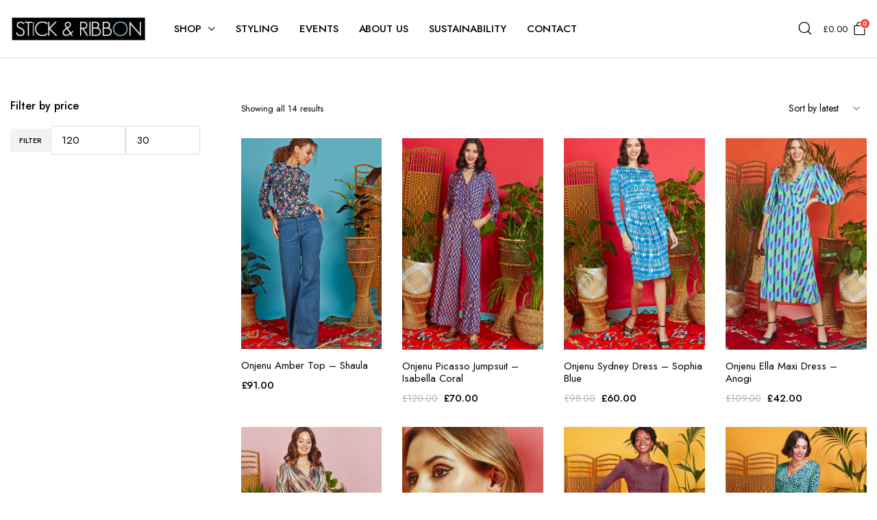

--- FILE ---
content_type: text/html; charset=UTF-8
request_url: https://www.stickandribbon.com/product-category/brands/onjenu-ingenue/
body_size: 31527
content:
 <!DOCTYPE html><html lang="en-GB"><head><meta charset="UTF-8"><meta http-equiv="X-UA-Compatible" content="IE=edge"><meta name="viewport" content="width=device-width, initial-scale=1.0"> <script data-optimized="1" type="litespeed/javascript">document.documentElement.className=document.documentElement.className+' yes-js js_active js'</script> <meta name='robots' content='index, follow, max-image-preview:large, max-snippet:-1, max-video-preview:-1' /><title>Onjenu Archives - Stick and Ribbon</title><link rel="canonical" href="https://www.stickandribbon.com/product-category/shop-by-brand/onjenu-ingenue/" /><meta property="og:locale" content="en_GB" /><meta property="og:type" content="article" /><meta property="og:title" content="Onjenu Archives - Stick and Ribbon" /><meta property="og:url" content="https://www.stickandribbon.com/product-category/shop-by-brand/onjenu-ingenue/" /><meta property="og:site_name" content="Stick and Ribbon" /><meta name="twitter:card" content="summary_large_image" /><meta name="twitter:site" content="@StickandRibbon" /> <script type="application/ld+json" class="yoast-schema-graph">{"@context":"https://schema.org","@graph":[{"@type":"CollectionPage","@id":"https://www.stickandribbon.com/product-category/shop-by-brand/onjenu-ingenue/","url":"https://www.stickandribbon.com/product-category/shop-by-brand/onjenu-ingenue/","name":"Onjenu Archives - Stick and Ribbon","isPartOf":{"@id":"https://www.stickandribbon.com/#website"},"primaryImageOfPage":{"@id":"https://www.stickandribbon.com/product-category/shop-by-brand/onjenu-ingenue/#primaryimage"},"image":{"@id":"https://www.stickandribbon.com/product-category/shop-by-brand/onjenu-ingenue/#primaryimage"},"thumbnailUrl":"https://www.stickandribbon.com/wp-content/uploads/2023/09/Screenshot-702.png","breadcrumb":{"@id":"https://www.stickandribbon.com/product-category/shop-by-brand/onjenu-ingenue/#breadcrumb"},"inLanguage":"en-GB"},{"@type":"ImageObject","inLanguage":"en-GB","@id":"https://www.stickandribbon.com/product-category/shop-by-brand/onjenu-ingenue/#primaryimage","url":"https://www.stickandribbon.com/wp-content/uploads/2023/09/Screenshot-702.png","contentUrl":"https://www.stickandribbon.com/wp-content/uploads/2023/09/Screenshot-702.png","width":531,"height":795,"caption":"onjenu-amber-top-shaula-stick-and-ribbon-nottingham"},{"@type":"BreadcrumbList","@id":"https://www.stickandribbon.com/product-category/shop-by-brand/onjenu-ingenue/#breadcrumb","itemListElement":[{"@type":"ListItem","position":1,"name":"Home","item":"https://www.stickandribbon.com/"},{"@type":"ListItem","position":2,"name":"Shop By Brand","item":"https://www.stickandribbon.com/product-category/shop-by-brand/"},{"@type":"ListItem","position":3,"name":"Onjenu"}]},{"@type":"WebSite","@id":"https://www.stickandribbon.com/#website","url":"https://www.stickandribbon.com/","name":"Stick and Ribbon","description":"Nottingham&#039;s Independent Ladieswear Boutique","potentialAction":[{"@type":"SearchAction","target":{"@type":"EntryPoint","urlTemplate":"https://www.stickandribbon.com/?s={search_term_string}"},"query-input":{"@type":"PropertyValueSpecification","valueRequired":true,"valueName":"search_term_string"}}],"inLanguage":"en-GB"}]}</script> <link rel='dns-prefetch' href='//widget.trustpilot.com' /><link rel='dns-prefetch' href='//www.googletagmanager.com' /><link rel='dns-prefetch' href='//maxcdn.bootstrapcdn.com' /><link rel='dns-prefetch' href='//fonts.googleapis.com' /><link rel='preconnect' href='https://fonts.gstatic.com' /><link rel="alternate" type="application/rss+xml" title="Stick and Ribbon &raquo; Feed" href="https://www.stickandribbon.com/feed/" /><link rel="alternate" type="application/rss+xml" title="Stick and Ribbon &raquo; Comments Feed" href="https://www.stickandribbon.com/comments/feed/" /><link rel="alternate" type="application/rss+xml" title="Stick and Ribbon &raquo; Onjenu Category Feed" href="https://www.stickandribbon.com/product-category/shop-by-brand/onjenu-ingenue/feed/" /><style id='wp-img-auto-sizes-contain-inline-css' type='text/css'>img:is([sizes=auto i],[sizes^="auto," i]){contain-intrinsic-size:3000px 1500px}
/*# sourceURL=wp-img-auto-sizes-contain-inline-css */</style><link rel='stylesheet' id='sbi_styles-css' href='https://www.stickandribbon.com/wp-content/plugins/instagram-feed/css/sbi-styles.min.css' type='text/css' media='all' /><link rel='stylesheet' id='wp-block-library-css' href='https://www.stickandribbon.com/wp-includes/css/dist/block-library/style.min.css' type='text/css' media='all' /><style id='classic-theme-styles-inline-css' type='text/css'>/*! This file is auto-generated */
.wp-block-button__link{color:#fff;background-color:#32373c;border-radius:9999px;box-shadow:none;text-decoration:none;padding:calc(.667em + 2px) calc(1.333em + 2px);font-size:1.125em}.wp-block-file__button{background:#32373c;color:#fff;text-decoration:none}
/*# sourceURL=/wp-includes/css/classic-themes.min.css */</style><link rel='stylesheet' id='a-z-listing-block-css' href='https://www.stickandribbon.com/wp-content/plugins/a-z-listing/css/a-z-listing-default.css' type='text/css' media='all' /><link rel='stylesheet' id='wp-components-css' href='https://www.stickandribbon.com/wp-includes/css/dist/components/style.min.css' type='text/css' media='all' /><link rel='stylesheet' id='wp-preferences-css' href='https://www.stickandribbon.com/wp-includes/css/dist/preferences/style.min.css' type='text/css' media='all' /><link rel='stylesheet' id='wp-block-editor-css' href='https://www.stickandribbon.com/wp-includes/css/dist/block-editor/style.min.css' type='text/css' media='all' /><link rel='stylesheet' id='popup-maker-block-library-style-css' href='https://www.stickandribbon.com/wp-content/plugins/popup-maker/dist/packages/block-library-style.css' type='text/css' media='all' /><link rel='stylesheet' id='jquery-selectBox-css' href='https://www.stickandribbon.com/wp-content/plugins/yith-woocommerce-wishlist/assets/css/jquery.selectBox.css' type='text/css' media='all' /><link rel='stylesheet' id='woocommerce_prettyPhoto_css-css' href='//www.stickandribbon.com/wp-content/plugins/woocommerce/assets/css/prettyPhoto.css' type='text/css' media='all' /><link rel='stylesheet' id='yith-wcwl-main-css' href='https://www.stickandribbon.com/wp-content/plugins/yith-woocommerce-wishlist/assets/css/style.css' type='text/css' media='all' /><style id='yith-wcwl-main-inline-css' type='text/css'>:root { --rounded-corners-radius: 16px; --add-to-cart-rounded-corners-radius: 16px; --feedback-duration: 3s } 
 :root { --rounded-corners-radius: 16px; --add-to-cart-rounded-corners-radius: 16px; --feedback-duration: 3s } 
/*# sourceURL=yith-wcwl-main-inline-css */</style><style id='global-styles-inline-css' type='text/css'>:root{--wp--preset--aspect-ratio--square: 1;--wp--preset--aspect-ratio--4-3: 4/3;--wp--preset--aspect-ratio--3-4: 3/4;--wp--preset--aspect-ratio--3-2: 3/2;--wp--preset--aspect-ratio--2-3: 2/3;--wp--preset--aspect-ratio--16-9: 16/9;--wp--preset--aspect-ratio--9-16: 9/16;--wp--preset--color--black: #000000;--wp--preset--color--cyan-bluish-gray: #abb8c3;--wp--preset--color--white: #ffffff;--wp--preset--color--pale-pink: #f78da7;--wp--preset--color--vivid-red: #cf2e2e;--wp--preset--color--luminous-vivid-orange: #ff6900;--wp--preset--color--luminous-vivid-amber: #fcb900;--wp--preset--color--light-green-cyan: #7bdcb5;--wp--preset--color--vivid-green-cyan: #00d084;--wp--preset--color--pale-cyan-blue: #8ed1fc;--wp--preset--color--vivid-cyan-blue: #0693e3;--wp--preset--color--vivid-purple: #9b51e0;--wp--preset--gradient--vivid-cyan-blue-to-vivid-purple: linear-gradient(135deg,rgb(6,147,227) 0%,rgb(155,81,224) 100%);--wp--preset--gradient--light-green-cyan-to-vivid-green-cyan: linear-gradient(135deg,rgb(122,220,180) 0%,rgb(0,208,130) 100%);--wp--preset--gradient--luminous-vivid-amber-to-luminous-vivid-orange: linear-gradient(135deg,rgb(252,185,0) 0%,rgb(255,105,0) 100%);--wp--preset--gradient--luminous-vivid-orange-to-vivid-red: linear-gradient(135deg,rgb(255,105,0) 0%,rgb(207,46,46) 100%);--wp--preset--gradient--very-light-gray-to-cyan-bluish-gray: linear-gradient(135deg,rgb(238,238,238) 0%,rgb(169,184,195) 100%);--wp--preset--gradient--cool-to-warm-spectrum: linear-gradient(135deg,rgb(74,234,220) 0%,rgb(151,120,209) 20%,rgb(207,42,186) 40%,rgb(238,44,130) 60%,rgb(251,105,98) 80%,rgb(254,248,76) 100%);--wp--preset--gradient--blush-light-purple: linear-gradient(135deg,rgb(255,206,236) 0%,rgb(152,150,240) 100%);--wp--preset--gradient--blush-bordeaux: linear-gradient(135deg,rgb(254,205,165) 0%,rgb(254,45,45) 50%,rgb(107,0,62) 100%);--wp--preset--gradient--luminous-dusk: linear-gradient(135deg,rgb(255,203,112) 0%,rgb(199,81,192) 50%,rgb(65,88,208) 100%);--wp--preset--gradient--pale-ocean: linear-gradient(135deg,rgb(255,245,203) 0%,rgb(182,227,212) 50%,rgb(51,167,181) 100%);--wp--preset--gradient--electric-grass: linear-gradient(135deg,rgb(202,248,128) 0%,rgb(113,206,126) 100%);--wp--preset--gradient--midnight: linear-gradient(135deg,rgb(2,3,129) 0%,rgb(40,116,252) 100%);--wp--preset--font-size--small: 13px;--wp--preset--font-size--medium: 20px;--wp--preset--font-size--large: 36px;--wp--preset--font-size--x-large: 42px;--wp--preset--spacing--20: 0.44rem;--wp--preset--spacing--30: 0.67rem;--wp--preset--spacing--40: 1rem;--wp--preset--spacing--50: 1.5rem;--wp--preset--spacing--60: 2.25rem;--wp--preset--spacing--70: 3.38rem;--wp--preset--spacing--80: 5.06rem;--wp--preset--shadow--natural: 6px 6px 9px rgba(0, 0, 0, 0.2);--wp--preset--shadow--deep: 12px 12px 50px rgba(0, 0, 0, 0.4);--wp--preset--shadow--sharp: 6px 6px 0px rgba(0, 0, 0, 0.2);--wp--preset--shadow--outlined: 6px 6px 0px -3px rgb(255, 255, 255), 6px 6px rgb(0, 0, 0);--wp--preset--shadow--crisp: 6px 6px 0px rgb(0, 0, 0);}:where(.is-layout-flex){gap: 0.5em;}:where(.is-layout-grid){gap: 0.5em;}body .is-layout-flex{display: flex;}.is-layout-flex{flex-wrap: wrap;align-items: center;}.is-layout-flex > :is(*, div){margin: 0;}body .is-layout-grid{display: grid;}.is-layout-grid > :is(*, div){margin: 0;}:where(.wp-block-columns.is-layout-flex){gap: 2em;}:where(.wp-block-columns.is-layout-grid){gap: 2em;}:where(.wp-block-post-template.is-layout-flex){gap: 1.25em;}:where(.wp-block-post-template.is-layout-grid){gap: 1.25em;}.has-black-color{color: var(--wp--preset--color--black) !important;}.has-cyan-bluish-gray-color{color: var(--wp--preset--color--cyan-bluish-gray) !important;}.has-white-color{color: var(--wp--preset--color--white) !important;}.has-pale-pink-color{color: var(--wp--preset--color--pale-pink) !important;}.has-vivid-red-color{color: var(--wp--preset--color--vivid-red) !important;}.has-luminous-vivid-orange-color{color: var(--wp--preset--color--luminous-vivid-orange) !important;}.has-luminous-vivid-amber-color{color: var(--wp--preset--color--luminous-vivid-amber) !important;}.has-light-green-cyan-color{color: var(--wp--preset--color--light-green-cyan) !important;}.has-vivid-green-cyan-color{color: var(--wp--preset--color--vivid-green-cyan) !important;}.has-pale-cyan-blue-color{color: var(--wp--preset--color--pale-cyan-blue) !important;}.has-vivid-cyan-blue-color{color: var(--wp--preset--color--vivid-cyan-blue) !important;}.has-vivid-purple-color{color: var(--wp--preset--color--vivid-purple) !important;}.has-black-background-color{background-color: var(--wp--preset--color--black) !important;}.has-cyan-bluish-gray-background-color{background-color: var(--wp--preset--color--cyan-bluish-gray) !important;}.has-white-background-color{background-color: var(--wp--preset--color--white) !important;}.has-pale-pink-background-color{background-color: var(--wp--preset--color--pale-pink) !important;}.has-vivid-red-background-color{background-color: var(--wp--preset--color--vivid-red) !important;}.has-luminous-vivid-orange-background-color{background-color: var(--wp--preset--color--luminous-vivid-orange) !important;}.has-luminous-vivid-amber-background-color{background-color: var(--wp--preset--color--luminous-vivid-amber) !important;}.has-light-green-cyan-background-color{background-color: var(--wp--preset--color--light-green-cyan) !important;}.has-vivid-green-cyan-background-color{background-color: var(--wp--preset--color--vivid-green-cyan) !important;}.has-pale-cyan-blue-background-color{background-color: var(--wp--preset--color--pale-cyan-blue) !important;}.has-vivid-cyan-blue-background-color{background-color: var(--wp--preset--color--vivid-cyan-blue) !important;}.has-vivid-purple-background-color{background-color: var(--wp--preset--color--vivid-purple) !important;}.has-black-border-color{border-color: var(--wp--preset--color--black) !important;}.has-cyan-bluish-gray-border-color{border-color: var(--wp--preset--color--cyan-bluish-gray) !important;}.has-white-border-color{border-color: var(--wp--preset--color--white) !important;}.has-pale-pink-border-color{border-color: var(--wp--preset--color--pale-pink) !important;}.has-vivid-red-border-color{border-color: var(--wp--preset--color--vivid-red) !important;}.has-luminous-vivid-orange-border-color{border-color: var(--wp--preset--color--luminous-vivid-orange) !important;}.has-luminous-vivid-amber-border-color{border-color: var(--wp--preset--color--luminous-vivid-amber) !important;}.has-light-green-cyan-border-color{border-color: var(--wp--preset--color--light-green-cyan) !important;}.has-vivid-green-cyan-border-color{border-color: var(--wp--preset--color--vivid-green-cyan) !important;}.has-pale-cyan-blue-border-color{border-color: var(--wp--preset--color--pale-cyan-blue) !important;}.has-vivid-cyan-blue-border-color{border-color: var(--wp--preset--color--vivid-cyan-blue) !important;}.has-vivid-purple-border-color{border-color: var(--wp--preset--color--vivid-purple) !important;}.has-vivid-cyan-blue-to-vivid-purple-gradient-background{background: var(--wp--preset--gradient--vivid-cyan-blue-to-vivid-purple) !important;}.has-light-green-cyan-to-vivid-green-cyan-gradient-background{background: var(--wp--preset--gradient--light-green-cyan-to-vivid-green-cyan) !important;}.has-luminous-vivid-amber-to-luminous-vivid-orange-gradient-background{background: var(--wp--preset--gradient--luminous-vivid-amber-to-luminous-vivid-orange) !important;}.has-luminous-vivid-orange-to-vivid-red-gradient-background{background: var(--wp--preset--gradient--luminous-vivid-orange-to-vivid-red) !important;}.has-very-light-gray-to-cyan-bluish-gray-gradient-background{background: var(--wp--preset--gradient--very-light-gray-to-cyan-bluish-gray) !important;}.has-cool-to-warm-spectrum-gradient-background{background: var(--wp--preset--gradient--cool-to-warm-spectrum) !important;}.has-blush-light-purple-gradient-background{background: var(--wp--preset--gradient--blush-light-purple) !important;}.has-blush-bordeaux-gradient-background{background: var(--wp--preset--gradient--blush-bordeaux) !important;}.has-luminous-dusk-gradient-background{background: var(--wp--preset--gradient--luminous-dusk) !important;}.has-pale-ocean-gradient-background{background: var(--wp--preset--gradient--pale-ocean) !important;}.has-electric-grass-gradient-background{background: var(--wp--preset--gradient--electric-grass) !important;}.has-midnight-gradient-background{background: var(--wp--preset--gradient--midnight) !important;}.has-small-font-size{font-size: var(--wp--preset--font-size--small) !important;}.has-medium-font-size{font-size: var(--wp--preset--font-size--medium) !important;}.has-large-font-size{font-size: var(--wp--preset--font-size--large) !important;}.has-x-large-font-size{font-size: var(--wp--preset--font-size--x-large) !important;}
:where(.wp-block-post-template.is-layout-flex){gap: 1.25em;}:where(.wp-block-post-template.is-layout-grid){gap: 1.25em;}
:where(.wp-block-term-template.is-layout-flex){gap: 1.25em;}:where(.wp-block-term-template.is-layout-grid){gap: 1.25em;}
:where(.wp-block-columns.is-layout-flex){gap: 2em;}:where(.wp-block-columns.is-layout-grid){gap: 2em;}
:root :where(.wp-block-pullquote){font-size: 1.5em;line-height: 1.6;}
/*# sourceURL=global-styles-inline-css */</style><link rel='stylesheet' id='contact-form-7-css' href='https://www.stickandribbon.com/wp-content/plugins/contact-form-7/includes/css/styles.css' type='text/css' media='all' /><link rel='stylesheet' id='htslider-widgets-css' href='https://www.stickandribbon.com/wp-content/plugins/ht-slider-for-elementor/assets/css/ht-slider-widgets.css' type='text/css' media='all' /><link rel='stylesheet' id='wa_wcc_mtree_css_file-css' href='https://www.stickandribbon.com/wp-content/plugins/woocommerce-collapsing-categories/assets/css/mtree.css' type='text/css' media='all' /><style id='woocommerce-inline-inline-css' type='text/css'>.woocommerce form .form-row .required { visibility: visible; }
/*# sourceURL=woocommerce-inline-inline-css */</style><link rel='stylesheet' id='cff-css' href='https://www.stickandribbon.com/wp-content/plugins/custom-facebook-feed/assets/css/cff-style.min.css' type='text/css' media='all' /><link rel='stylesheet' id='sb-font-awesome-css' href='https://maxcdn.bootstrapcdn.com/font-awesome/4.7.0/css/font-awesome.min.css?ver=6.9' type='text/css' media='all' /><link rel='stylesheet' id='klb-single-low-stock-css' href='https://www.stickandribbon.com/wp-content/plugins/clotya-core/woocommerce-filter/single-low-stock/css/single-low-stock.css' type='text/css' media='all' /><link rel='stylesheet' id='clotya-single-gallery-css' href='https://www.stickandribbon.com/wp-content/plugins/clotya-core/woocommerce-filter/single-gallery/css/single-gallery.css' type='text/css' media='all' /><link rel='stylesheet' id='woo-variation-swatches-css' href='https://www.stickandribbon.com/wp-content/plugins/woo-variation-swatches/assets/css/frontend.min.css' type='text/css' media='all' /><style id='woo-variation-swatches-inline-css' type='text/css'>:root {
--wvs-tick:url("data:image/svg+xml;utf8,%3Csvg filter='drop-shadow(0px 0px 2px rgb(0 0 0 / .8))' xmlns='http://www.w3.org/2000/svg'  viewBox='0 0 30 30'%3E%3Cpath fill='none' stroke='%23ffffff' stroke-linecap='round' stroke-linejoin='round' stroke-width='4' d='M4 16L11 23 27 7'/%3E%3C/svg%3E");

--wvs-cross:url("data:image/svg+xml;utf8,%3Csvg filter='drop-shadow(0px 0px 5px rgb(255 255 255 / .6))' xmlns='http://www.w3.org/2000/svg' width='72px' height='72px' viewBox='0 0 24 24'%3E%3Cpath fill='none' stroke='%23ff0000' stroke-linecap='round' stroke-width='0.6' d='M5 5L19 19M19 5L5 19'/%3E%3C/svg%3E");
--wvs-single-product-item-width:30px;
--wvs-single-product-item-height:30px;
--wvs-single-product-item-font-size:16px}
/*# sourceURL=woo-variation-swatches-inline-css */</style><link rel='stylesheet' id='bootstrap-css' href='https://www.stickandribbon.com/wp-content/themes/clotya/assets/css/bootstrap.min.css' type='text/css' media='all' /><link rel='stylesheet' id='clotya-base-css' href='https://www.stickandribbon.com/wp-content/themes/clotya/assets/css/base.css' type='text/css' media='all' /><link rel='stylesheet' id='clotya-font-url-css' href='//fonts.googleapis.com/css2?family=Jost:ital,wght@0,100;0,200;0,300;0,400;0,500;0,600;0,700;0,800;0,900;1,100;1,200;1,300;1,400;1,500;1,600;1,700;1,800;1,900&#038;subset=latin,latin-ext&#038;display=swap' type='text/css' media='all' /><link rel='stylesheet' id='clotya-style-css' href='https://www.stickandribbon.com/wp-content/themes/clotya-child/style.css' type='text/css' media='all' /><link rel='stylesheet' id='jquery-fixedheadertable-style-css' href='https://www.stickandribbon.com/wp-content/plugins/yith-woocommerce-compare/assets/css/jquery.dataTables.css' type='text/css' media='all' /><link rel='stylesheet' id='yith_woocompare_page-css' href='https://www.stickandribbon.com/wp-content/plugins/yith-woocommerce-compare/assets/css/compare.css' type='text/css' media='all' /><link rel='stylesheet' id='yith-woocompare-widget-css' href='https://www.stickandribbon.com/wp-content/plugins/yith-woocommerce-compare/assets/css/widget.css' type='text/css' media='all' /><link rel='stylesheet' id='dashicons-css' href='https://www.stickandribbon.com/wp-includes/css/dashicons.min.css' type='text/css' media='all' /><style id='dashicons-inline-css' type='text/css'>[data-font="Dashicons"]:before {font-family: 'Dashicons' !important;content: attr(data-icon) !important;speak: none !important;font-weight: normal !important;font-variant: normal !important;text-transform: none !important;line-height: 1 !important;font-style: normal !important;-webkit-font-smoothing: antialiased !important;-moz-osx-font-smoothing: grayscale !important;}
/*# sourceURL=dashicons-inline-css */</style><link rel='stylesheet' id='a-z-listing-css' href='https://www.stickandribbon.com/wp-content/plugins/a-z-listing/css/a-z-listing-default.css' type='text/css' media='all' /><link rel='stylesheet' id='popup-maker-site-css' href='//www.stickandribbon.com/wp-content/uploads/pum/pum-site-styles.css' type='text/css' media='all' /><link rel='stylesheet' id='parent-style-css' href='https://www.stickandribbon.com/wp-content/themes/clotya/style.css' type='text/css' media='all' /><link rel='stylesheet' id='clotya-child-style-css' href='https://www.stickandribbon.com/wp-content/themes/clotya-child/style.css' type='text/css' media='all' /> <script type="text/template" id="tmpl-variation-template"><div class="woocommerce-variation-description">{{{ data.variation.variation_description }}}</div>
	<div class="woocommerce-variation-price">{{{ data.variation.price_html }}}</div>
	<div class="woocommerce-variation-availability">{{{ data.variation.availability_html }}}</div></script> <script type="text/template" id="tmpl-unavailable-variation-template"><p role="alert">Sorry, this product is unavailable. Please choose a different combination.</p></script> <script type="text/javascript" src="https://www.stickandribbon.com/wp-includes/js/jquery/jquery.min.js" id="jquery-core-js"></script> <script data-optimized="1" type="litespeed/javascript" data-src="https://www.stickandribbon.com/wp-content/litespeed/js/eec3c480645580a2df5d71b6a06812f3.js?ver=812f3" id="jquery-migrate-js"></script> <script data-optimized="1" type="text/javascript" id="tp-js-js-extra">/*  */
var trustpilot_settings = {"key":"WbhwDSE1fiJdmTvT","TrustpilotScriptUrl":"https://invitejs.trustpilot.com/tp.min.js","IntegrationAppUrl":"//ecommscript-integrationapp.trustpilot.com","PreviewScriptUrl":"//ecommplugins-scripts.trustpilot.com/v2.1/js/preview.min.js","PreviewCssUrl":"//ecommplugins-scripts.trustpilot.com/v2.1/css/preview.min.css","PreviewWPCssUrl":"//ecommplugins-scripts.trustpilot.com/v2.1/css/preview_wp.css","WidgetScriptUrl":"//widget.trustpilot.com/bootstrap/v5/tp.widget.bootstrap.min.js"};
//# sourceURL=tp-js-js-extra
/*  */</script> <script data-optimized="1" type="text/javascript" src="https://www.stickandribbon.com/wp-content/litespeed/js/7e6baf1349efcc522f248ad0aab3d4c8.js?ver=3d4c8" id="tp-js-js"></script> <script data-optimized="1" type="text/javascript" src="https://www.stickandribbon.com/wp-content/litespeed/js/7d837b4c875044118f31e507cd9894c8.js?ver=894c8" id="widget-bootstrap-js"></script> <script data-optimized="1" type="text/javascript" id="trustbox-js-extra">/*  */
var trustbox_settings = {"page":"category","sku":null,"name":null};
var trustpilot_trustbox_settings = {"trustboxes":[{"enabled":"enabled","snippet":"[base64]","customizations":"[base64]","defaults":"[base64]","page":"landing","position":"before","corner":"top: #{Y}px; left: #{X}px;","paddingx":"0","paddingy":"0","zindex":"1000","clear":"both","xpaths":"WyJpZChcImNvbG9waG9uXCIpL0RJVlsxXSIsIi8vRElWW0BjbGFzcz1cImZvb3Rlci13aWRnZXRzLWFyZWFcIl0iLCIvSFRNTFsxXS9CT0RZWzFdL0RJVlsxXS9GT09URVJbMV0vRElWWzFdIl0=","sku":"TRUSTPILOT_SKU_VALUE_62452,6719I07-C081 Zoey Jazz Club","name":"Paige Zoey 31\" Jean - Jazz Club","widgetName":"Review Collector","repeatable":false,"uuid":"89b6616b-0a1b-fb25-655c-3d3bb450c9ca","error":null},{"enabled":"enabled","snippet":"[base64]","customizations":"[base64]","defaults":"[base64]","page":"ahr0chm6ly93d3cuc3rpy2thbmryawjib24uy29tl2xhdgvzdc1pbmzv","position":"after","corner":"top: #{Y}px; left: #{X}px;","paddingx":"0","paddingy":"0","zindex":"1000","clear":"both","xpaths":"WyJpZChcInByaW1hcnlcIikiLCIvL0RJVltAY2xhc3M9XCJjb250ZW50LWFyZWEgcGFybG9wYWdlLXBhZGRpbmdcIl0iLCIvSFRNTFsxXS9CT0RZWzFdL0RJVlsxXS9ESVZbMV0vRElWWzJdIl0=","sku":"TRUSTPILOT_SKU_VALUE_62452,6719I07-C081 Zoey Jazz Club","name":"Paige Zoey 31\" Jean - Jazz Club","widgetName":"Review Collector","repeatable":false,"uuid":"073e2540-b612-d613-9672-cd452dd88130","error":null,"repeatXpath":{"xpathById":{"prefix":"","suffix":""},"xpathFromRoot":{"prefix":"","suffix":""}},"width":"100%","height":"52px","locale":"en-US"},{"enabled":"enabled","snippet":"[base64]","customizations":"[base64]","defaults":"[base64]","page":"landing","position":"before","corner":"top: #{Y}px; left: #{X}px;","paddingx":"0","paddingy":"0","zindex":"1000","clear":"both","xpaths":"WyJpZChcImNvbG9waG9uXCIpL0RJVlsxXSIsIi8vRElWW0BjbGFzcz1cImZvb3Rlci13aWRnZXRzLWFyZWFcIl0iLCIvSFRNTFsxXS9CT0RZWzFdL0RJVlsxXS9GT09URVJbMV0vRElWWzFdIl0=","sku":"TRUSTPILOT_SKU_VALUE_62452,6719I07-C081 Zoey Jazz Club","name":"Paige Zoey 31\" Jean - Jazz Club","widgetName":"Micro Review Count","repeatable":false,"uuid":"9c9663bf-fe08-2be7-ab4c-a86d245fd32e","error":null},{"enabled":"enabled","snippet":"[base64]","customizations":"[base64]","defaults":"[base64]","page":"product","position":"after","corner":"top: #{Y}px; left: #{X}px;","paddingx":"0","paddingy":"20","zindex":"1000","clear":"both","xpaths":"[base64]","sku":"TRUSTPILOT_SKU_VALUE_62452,6719I07-C081 Zoey Jazz Club","name":"Paige Zoey 31\" Jean - Jazz Club","widgetName":"Review Collector","repeatable":false,"uuid":"6672762e-5987-131a-0c68-c694dc2be89a","error":null,"repeatXpath":{"xpathById":{"prefix":"","suffix":""},"xpathFromRoot":{"prefix":"","suffix":""}},"width":"100%","height":"52px","locale":"en-US"},{"enabled":"enabled","snippet":"[base64]","customizations":"[base64]","defaults":"[base64]","page":"category","position":"before","corner":"top: #{Y}px; left: #{X}px;","paddingx":"0","paddingy":"20","zindex":"1000","clear":"both","xpaths":"[base64]","sku":"TRUSTPILOT_SKU_VALUE_62452,6719I07-C081 Zoey Jazz Club","name":"Paige Zoey 31\" Jean - Jazz Club","widgetName":"Review Collector","repeatable":false,"uuid":"c06f359a-76c0-d7df-e206-55834f3c02e4","error":null,"repeatXpath":{"xpathById":{"prefix":"","suffix":""},"xpathFromRoot":{"prefix":"","suffix":""}},"width":"100%","height":"52px","locale":"en-US"},{"enabled":"enabled","snippet":"[base64]","customizations":"[base64]","defaults":"[base64]","page":"ahr0chm6ly93d3cuc3rpy2thbmryawjib24uy29tl2xhdgvzdc1pbmzv","position":"before","corner":"top: #{Y}px; left: #{X}px;","paddingx":"0","paddingy":"20","zindex":"1000","clear":"both","xpaths":"[base64]","sku":"TRUSTPILOT_SKU_VALUE_62452,6719I07-C081 Zoey Jazz Club","name":"Paige Zoey 31\" Jean - Jazz Club","widgetName":"Review Collector","repeatable":false,"uuid":"6ddadb80-7a2e-cc01-8eb2-7cbe6cfa0081","error":null,"repeatXpath":{"xpathById":{"prefix":"","suffix":""},"xpathFromRoot":{"prefix":"","suffix":""}},"width":"100%","height":"52px","locale":"en-US"},{"enabled":"enabled","snippet":"[base64]","customizations":"[base64]","defaults":"[base64]","page":"landing","position":"before","corner":"top: #{Y}px; left: #{X}px;","paddingx":"0","paddingy":"29","zindex":"1000","clear":"both","xpaths":"WyIvL0JPRFkvRk9PVEVSWzFdL0RJVlsxXS9ESVZbMV0vRElWWzFdL0RJVlsxXSIsIi8vRElWW0BjbGFzcz1cInJvd1wiXSIsIi9IVE1MWzFdL0JPRFlbMV0vRk9PVEVSWzFdL0RJVlsxXS9ESVZbMV0vRElWWzFdL0RJVlsxXSJd","sku":"TRUSTPILOT_SKU_VALUE_62452,6719I07-C081 Zoey Jazz Club","name":"Paige Zoey 31\" Jean - Jazz Club","widgetName":"Review Collector","repeatable":false,"uuid":"36b9c456-1c90-8fab-b61a-65434dd1a9ff","error":null,"repeatXpath":{"xpathById":{"prefix":"","suffix":""},"xpathFromRoot":{"prefix":"","suffix":""}},"width":"100%","height":"52px","locale":"en-US"}]};
//# sourceURL=trustbox-js-extra
/*  */</script> <script data-optimized="1" type="text/javascript" src="https://www.stickandribbon.com/wp-content/litespeed/js/4998093ef4e22dd08df8bac03031b87c.js?ver=1b87c" id="trustbox-js"></script> <script data-optimized="1" type="text/javascript" src="https://www.stickandribbon.com/wp-content/litespeed/js/99157cccdec3638af943790353a2acbf.js?ver=2acbf" id="wc-jquery-blockui-js" data-wp-strategy="defer"></script> <script data-optimized="1" id="wc-add-to-cart-js-extra" type="litespeed/javascript">var wc_add_to_cart_params={"ajax_url":"/wp-admin/admin-ajax.php","wc_ajax_url":"/?wc-ajax=%%endpoint%%","i18n_view_cart":"View basket","cart_url":"https://www.stickandribbon.com/cart/","is_cart":"","cart_redirect_after_add":"no"}</script> <script data-optimized="1" type="text/javascript" src="https://www.stickandribbon.com/wp-content/litespeed/js/229825ef44cfdc6b49989876c2c276c9.js?ver=276c9" id="wc-add-to-cart-js" defer="defer" data-wp-strategy="defer"></script> <script data-optimized="1" type="text/javascript" src="https://www.stickandribbon.com/wp-content/litespeed/js/3f2be2eabf1b2cdb47b0013ee0d4d28f.js?ver=4d28f" id="wc-js-cookie-js" data-wp-strategy="defer"></script> <script data-optimized="1" type="litespeed/javascript" data-src="https://www.stickandribbon.com/wp-content/litespeed/js/d97663ac0bb415f0384da1bce27935dd.js?ver=935dd" id="underscore-js"></script> <script data-optimized="1" id="wp-util-js-extra" type="litespeed/javascript">var _wpUtilSettings={"ajax":{"url":"/wp-admin/admin-ajax.php"}}</script> <script data-optimized="1" type="litespeed/javascript" data-src="https://www.stickandribbon.com/wp-content/litespeed/js/90272e0038dbca1d3f9c9c633502dbf0.js?ver=2dbf0" id="wp-util-js"></script> <script data-optimized="1" type="text/javascript" id="wc-add-to-cart-variation-js-extra">/*  */
var wc_add_to_cart_variation_params = {"wc_ajax_url":"/?wc-ajax=%%endpoint%%","i18n_no_matching_variations_text":"Sorry, no products matched your selection. Please choose a different combination.","i18n_make_a_selection_text":"Please select some product options before adding this product to your basket.","i18n_unavailable_text":"Sorry, this product is unavailable. Please choose a different combination.","i18n_reset_alert_text":"Your selection has been reset. Please select some product options before adding this product to your cart."};
//# sourceURL=wc-add-to-cart-variation-js-extra
/*  */</script> <script data-optimized="1" type="text/javascript" src="https://www.stickandribbon.com/wp-content/litespeed/js/cd426355778fb4deaea85fb6818b0531.js?ver=b0531" id="wc-add-to-cart-variation-js" defer="defer" data-wp-strategy="defer"></script> <script data-optimized="1" type="litespeed/javascript" data-src="https://www.stickandribbon.com/wp-content/litespeed/js/e451ef75a7b0b9eaf27c3615274a8768.js?ver=a8768" id="pjax-helpers-js"></script> 
 <script type="litespeed/javascript" data-src="https://www.googletagmanager.com/gtag/js?id=GT-WF487Q9Z" id="google_gtagjs-js"></script> <script id="google_gtagjs-js-after" type="litespeed/javascript">window.dataLayer=window.dataLayer||[];function gtag(){dataLayer.push(arguments)}
gtag("set","linker",{"domains":["www.stickandribbon.com"]});gtag("js",new Date());gtag("set","developer_id.dZTNiMT",!0);gtag("config","GT-WF487Q9Z");window._googlesitekit=window._googlesitekit||{};window._googlesitekit.throttledEvents=[];window._googlesitekit.gtagEvent=(name,data)=>{var key=JSON.stringify({name,data});if(!!window._googlesitekit.throttledEvents[key]){return}window._googlesitekit.throttledEvents[key]=!0;setTimeout(()=>{delete window._googlesitekit.throttledEvents[key]},5);gtag("event",name,{...data,event_source:"site-kit"})}</script> <link rel="https://api.w.org/" href="https://www.stickandribbon.com/wp-json/" /><link rel="alternate" title="JSON" type="application/json" href="https://www.stickandribbon.com/wp-json/wp/v2/product_cat/79" /><link rel="EditURI" type="application/rsd+xml" title="RSD" href="https://www.stickandribbon.com/xmlrpc.php?rsd" /><meta name="generator" content="WordPress 6.9" /><meta name="generator" content="WooCommerce 10.4.3" /><meta name="generator" content="Site Kit by Google 1.170.0" /><style type="text/css">@media(max-width:64rem){
	header.sticky-header {
		position: fixed;
		top: 0;
		left: 0;
		right: 0;
	}	
}

.sticky-header .header-main {
    position: fixed;
    left: 0;
    right: 0;
    top: 0;
    z-index: 9;
    border-bottom: 1px solid #e3e4e6;
    padding-top: 15px;
    padding-bottom: 15px;
}











.site-header.header-type1 .global-notification  {
	background-color: ;
	color: ;
}

.site-header.header-type1 .header-topbar.border-full  {
	background-color: ;
	color: ;
	border-bottom-color: ;
}

.site-header.header-type1 .header-main,
.site-header.header-type1 .header-mobile{
	background-color: ;
	border-bottom-color: ;
}

.site-header.header-type1 .site-nav.primary .menu > li > a,
.site-header.header-type1 .site-nav.primary .menu .sub-menu li a {
	color: ;
}

.site-header.header-type1 .site-nav.primary .menu > li > a:hover,
.site-header.header-type1 .site-nav.primary .menu .sub-menu li a:hover {
	color: ;
}

.site-header.header-type1 .site-nav.horizontal > .menu .mega-menu > .sub-menu > li > a{
	color: ;
}

.site-header.header-type1 .header-button i{
	color: ;
}

.site-header.header-type1 .header-button i:hover{
	color: ;
}

.site-header.header-type2 .global-notification  {
	background-color: ;
	color: ;
}

.site-header.header-type2 .header-topbar.border-full  {
	background-color: ;
	color: ;
	border-bottom-color: ;
}

.site-header.header-type2 .header-main,
.site-header.header-type2 .header-row.header-navbar,
.site-header.header-type2 .header-mobile {
	background-color: ;
	border-bottom-color: ;
	
}

.site-header.header-type2 .site-departments .dropdown-toggle{
	border-right-color: ;
}

.site-header.header-type2 .site-nav.primary .menu > li > a,
.site-header.header-type2 .site-nav.primary .menu .sub-menu li a,
.site-header.header-type2 .site-departments {
	color: ;
}

.site-header.header-type2 .site-nav.primary .menu > li > a:hover,
.site-header.header-type2 .site-nav.primary .menu .sub-menu li a:hover,
.site-header.header-type2 .site-departments:hover {
	color: ;
}

.site-header.header-type2 .site-nav.horizontal > .menu .mega-menu > .sub-menu > li > a{
	color: ;
}

.site-header.header-type2 .header-button i{
	color: ;
}

.site-header.header-type2 .header-button i:hover{
	color: ;
}

.site-header.header-type2 .site-departments .departments-menu .menu > .menu-item > a,
.site-header.header-type2 .site-departments .departments-menu .menu .sub-menu li a{
	color: ;
}

.site-header.header-type2 .site-departments .departments-menu .menu > .menu-item > a:hover,
.site-header.header-type2 .site-departments .departments-menu .menu .sub-menu li a:hover{
	color: ;
}

.site-header.header-type3 .global-notification{
	background-color: ;
	color: ;
}

.site-header.header-type3 .header-mobile{
	background-color: ;
}

.site-header.transparent.header-type3 .header-main{
	background-color: ;
	border-color: ;
}

.site-header.transparent.header-type3 .header-main .header-wrapper{
	border-color: ;
}

.site-header.header-type3 .site-nav.primary .menu > li > a {
	color: ;
}

.site-header.header-type3 .site-nav.primary .menu > li > a:hover {
	color: ;
}

.site-header.header-type3 .site-nav.horizontal > .menu .mega-menu > .sub-menu > li > a{
	color: ;
}

.site-header.header-type3 .site-nav.primary .menu .sub-menu li a{
	color: ;
}

.site-header.header-type3 .header-button i{
	color: ;
}

.site-header.header-type3 .header-button i:hover{
	color: ;
}

.site-header.header-type4 .global-notification  {
	background-color: ;
	color: ;
}

.site-header.header-type4 .header-topbar.border-full  {
	background-color: ;
	color: ;
	border-bottom-color: ;
}

.site-header.header-type4 .header-main,
.site-header.header-type4 .header-mobile{
	background-color: ;
}

.site-header.header-type4 .site-nav.primary .menu > li > a,
.site-header.header-type4 .site-nav.primary .menu .sub-menu li a {
	color: ;
}

.site-header.header-type4 .site-nav.primary .menu > li > a:hover,
.site-header.header-type4 .site-nav.primary .menu .sub-menu li a:hover {
	color: ;
}

.site-header.header-type4 .site-nav.horizontal > .menu .mega-menu > .sub-menu > li > a{
	color: ;
}

.site-header.header-type4 .header-button i{
	color: ;
}

.site-header.header-type4 .header-button i:hover{
	color: ;
}

.site-header.header-type5 .global-notification{
	background-color: ;
	color: ;
}

.site-header.header-type5 .header-main,
.site-header.header-type5 .header-mobile{
	background-color: ;
}

.site-header.header-type5 .header-row.border-container .header-wrapper{
	border-bottom-color: ; 
}


.site-header.header-type5 .site-nav.primary .menu > li > a,
.site-header.header-type5 .site-nav.primary .menu .sub-menu li a {
	color: ;
}

.site-header.header-type5 .site-nav.primary .menu > li > a:hover,
.site-header.header-type5 .site-nav.primary .menu .sub-menu li a:hover {
	color: ;
}

.site-header.header-type5 .site-nav.horizontal > .menu .mega-menu > .sub-menu > li > a{
	color: ;
}

.site-header.header-type5 .header-button i{
	color: ;
}

.site-header.header-type5 .header-button i:hover{
	color: ;
}

.site-offcanvas{
	background-color: ;
}

.site-offcanvas .offcanvas-heading{
	color: ;	
}

.site-offcanvas .site-nav .menu a{
	color: ;	
}

.site-offcanvas .site-nav + .offcanvas-heading{
	border-top-color: ;
}

.site-offcanvas .site-copyright p {
	color: ;	
}

.mobile-bottom-menu{
	background-color: ;
}

.mobile-bottom-menu .mobile-menu ul li a i,
.mobile-bottom-menu .mobile-menu ul li a svg{
	color: ;
}

.mobile-bottom-menu .mobile-menu ul li a span {
	color: ;
}

.site-footer .footer-row.subscribe-row.black{
	background-color: ;
}

.site-footer .subscribe-row .footer-subscribe-wrapper .entry-title{
	color: ;
}

.site-footer .subscribe-row .footer-subscribe-wrapper .entry-description p{
	color: ;
}

.site-footer .subscribe-row .footer-contact-wrapper .entry-title{
	color: ;
}

.site-footer .subscribe-row .footer-contact-wrapper .entry-description p{
	color: ;
}

.site-footer .subscribe-row .footer-contact-wrapper > span{
	color: ;
}

.site-footer .footer-row.widgets-row{
	background-color: #bce3f4;
}

.site-footer .widgets-row .widget .widget-title{
	color: ;
}

.site-footer .widgets-row .widget .brand-info p,
.site-footer .widgets-row .klbfooterwidget ul li a{
	color: ;
}

.site-footer .footer-row.border-boxed .footer-row-wrapper{
	border-bottom-color: #bce3f4;
}

.site-footer .footer-row.footer-copyright{
	background-color: #000000;
}

.site-footer .footer-copyright .site-copyright p{
	color: #bce3f4;
}

.site-footer .footer-copyright .footer-menu ul li a{
	color: ;
}

.shop-page-banner .banner .banner-content .entry-title{
	color: ;
}

.shop-page-banner .banner .banner-content .entry-description p{
	color: ;
}

p.woocommerce-mini-cart__buttons.buttons a:not(.checkout){
	background-color: ;
	color: ;
}

p.woocommerce-mini-cart__buttons.buttons a:not(.checkout):hover{
	background-color: ;
	color: ;
}


p.woocommerce-mini-cart__buttons.buttons a.checkout{
	background-color: ;
	border-color: ;
	color: ;
}

p.woocommerce-mini-cart__buttons.buttons a.checkout:hover{
	background-color: ;
	border-color: ;
	color: ;
}

.single-product .site-content{
	background-color: ;
}

.single-product-wrapper .product-info .product_title{
	color: ;
}

.single-product-wrapper .product-gallery-column .flex-control-thumbs li.slick-slide img.flex-active{
	border-color: ;
}

.single-product-wrapper .product-info .stock.in-stock{
	background-color: ;
	color: ;
}

.single-product-wrapper .product-info .stock.out-of-stock{
	background-color: ;
	color: ;
}

.single-product-wrapper .single-product .price ins{
	color: ;
}

.single-product-wrapper .single-product .price del{
	color: ;
}

.single-product-wrapper .product-info .woocommerce-product-details__short-description{
	color: ;
}

.single-product-wrapper .product-info .single_add_to_cart_button{
	background-color: ;
	border-color: ;
	color: ;
}

.single-product-wrapper .product-info .single_add_to_cart_button:hover{
	background-color: ;
	border-color: ;
	color: ;
}

.single-product-wrapper .product-info .product-extra-buttons{
	color: ;
}

.single-product-wrapper .single-product .product-extra-buttons i,
.single-product-wrapper .single-product .product-extra-buttons a.klbwl-btn:before{
	color: ;
}

.single-product-wrapper .single-product .product-meta > * > span:not(.sku){
	color: ;
}

.single-product-wrapper .single-product .product-meta > * a,
.single-product-wrapper .single-product .product-meta .sku{
	color: ;
}

:root {
}</style><noscript><style>.woocommerce-product-gallery{ opacity: 1 !important; }</style></noscript><meta name="generator" content="Elementor 3.34.2; features: additional_custom_breakpoints; settings: css_print_method-external, google_font-enabled, font_display-auto"><style>.e-con.e-parent:nth-of-type(n+4):not(.e-lazyloaded):not(.e-no-lazyload),
				.e-con.e-parent:nth-of-type(n+4):not(.e-lazyloaded):not(.e-no-lazyload) * {
					background-image: none !important;
				}
				@media screen and (max-height: 1024px) {
					.e-con.e-parent:nth-of-type(n+3):not(.e-lazyloaded):not(.e-no-lazyload),
					.e-con.e-parent:nth-of-type(n+3):not(.e-lazyloaded):not(.e-no-lazyload) * {
						background-image: none !important;
					}
				}
				@media screen and (max-height: 640px) {
					.e-con.e-parent:nth-of-type(n+2):not(.e-lazyloaded):not(.e-no-lazyload),
					.e-con.e-parent:nth-of-type(n+2):not(.e-lazyloaded):not(.e-no-lazyload) * {
						background-image: none !important;
					}
				}</style><link rel="icon" href="https://www.stickandribbon.com/wp-content/smush-webp/cropped-logo-small-32x32.png.webp" sizes="32x32" /><link rel="icon" href="https://www.stickandribbon.com/wp-content/smush-webp/cropped-logo-small-192x192.png.webp" sizes="192x192" /><link rel="apple-touch-icon" href="https://www.stickandribbon.com/wp-content/smush-webp/cropped-logo-small-180x180.png.webp" /><meta name="msapplication-TileImage" content="https://www.stickandribbon.com/wp-content/uploads/cropped-logo-small-270x270.png" /><style type="text/css" id="wp-custom-css">.pum-theme-63039 .pum-content + .pum-close, .pum-theme-hello-box .pum-content + .pum-close {
    position: absolute;
    height: auto;
    width: auto;
    left: auto;
    right: 0px !important;
    bottom: auto;
    top: 0px !important;
    padding: 0px;
    color: #2d2d2d;
    font-family: Times New Roman;
    font-weight: 100;
    font-size: 32px;
    line-height: 28px;
    border: 1px none #ffffff;
    border-radius: 28px;
    box-shadow: 0px 0px 0px 0px rgba(2, 2, 2, 0.23);
    text-shadow: 0px 0px 0px rgba(0, 0, 0, 0.23);
    background-color: rgba(255, 255, 255, 1.00);
}

.pum-theme-63039 .pum-container, .pum-theme-hello-box .pum-container {
    padding: 30px;
    border-radius: 80px;
    border: none !important;
    box-shadow: 0px 0px 0px 0px rgba(2, 2, 2, 0.00);
    background-color: rgba(255, 255, 255, 0) !important;
}

#sib-container {
    background: #fff;
    margin: 0 auto;
    display: inline-block;
    width: 100%;
	  padding: 0px !important;
}

.sib-form {
    background-attachment: fixed;
    font-size: 16px;
    font-family: Roboto, sans-serif;
    margin: 0;
    padding: 0px !important;
}

.sib-form .form__entry {
    border: 0;
    margin: 0;
    padding: 0;
    position: relative;
    margin-bottom: -15px !important;
}

.pum-theme-63036 .pum-container, .pum-theme-default-theme .pum-container {
    padding: 18px;
    border-radius: 0;
    border: 1px none #000;
    box-shadow: 1px 1px 3px 0 rgb(2 2 2 / .23);
    background-color: white !important;
}</style><style id="kirki-inline-styles">.site-header .header-main .site-brand img{width:199px;}.site-header .header-mobile .site-brand img{width:142px;}.site-offcanvas .site-brand img{width:112px;}.site-header.header-type1 .global-notification p{font-size:12px;}.site-header.header-type1 .header-topbar .header-message p{font-size:13px;}.site-header.header-type1 .site-nav.primary .menu > li > a{font-size:15px;}.site-header.header-type2 .global-notification p{font-size:12px;}.site-header.header-type2 .header-topbar .header-message p{font-size:13px;}.site-header.header-type2 .site-nav.primary .menu > li > a{font-size:15px;}.site-header.header-type3 .global-notification p{font-size:12px;}.site-header.header-type3 .site-nav.primary .menu > li > a{font-size:15px;}.site-header.header-type4 .global-notification p{font-size:12px;}.site-header.header-type4 .header-topbar .header-message p{font-size:13px;}.site-header.header-type4 .site-nav.primary .menu > li > a{font-size:15px;}.site-header.header-type5 .global-notification p{font-size:12px;}.site-header.header-type5 .site-nav.primary .menu > li > a{font-size:15px;}</style></head><body class="archive tax-product_cat term-onjenu-ingenue term-79 wp-theme-clotya wp-child-theme-clotya-child theme-clotya woocommerce woocommerce-page woocommerce-no-js woo-variation-swatches wvs-behavior-blur wvs-theme-clotya-child wvs-show-label wvs-tooltip  elementor-default elementor-kit-25592"><header class="site-header header-type1"><div class="header-row header-main hide-mobile border-full"><div class="container"><div class="header-wrapper d-inline-flex align-items-center justify-content-between"><div class="column left"><div class="site-brand">
<a href="https://www.stickandribbon.com/" title="Stick and Ribbon">
<img src="https://www.stickandribbon.com/wp-content/uploads/logo-small.png" alt="Stick and Ribbon">
</a></div><div class="site-nav horizontal primary"><ul id="menu-new-main-menu" class="menu"><li id="menu-item-63217" class="menu-item menu-item-type-custom menu-item-object-custom menu-item-has-children menu-item-63217"><a href="#">Shop</a><ul class="sub-menu"><li id="menu-item-63216" class="menu-item menu-item-type-taxonomy menu-item-object-product_cat current-product_cat-ancestor menu-item-63216"><a href="https://www.stickandribbon.com/product-category/shop-by-brand/">Brands A-Z</a></li><li id="menu-item-63334" class="menu-item menu-item-type-custom menu-item-object-custom menu-item-has-children menu-item-63334"><a href="#">Bestsellers</a><ul class="sub-menu"><li id="menu-item-63218" class="menu-item menu-item-type-taxonomy menu-item-object-product_cat menu-item-63218"><a href="https://www.stickandribbon.com/product-category/shop-by-brand/essentiel-antwerp/">Essentiel Antwerp</a></li><li id="menu-item-63221" class="menu-item menu-item-type-taxonomy menu-item-object-product_cat menu-item-63221"><a href="https://www.stickandribbon.com/product-category/shop-by-brand/hale-bob-nottingham/">Hale Bob</a></li><li id="menu-item-63220" class="menu-item menu-item-type-taxonomy menu-item-object-product_cat menu-item-63220"><a href="https://www.stickandribbon.com/product-category/shop-by-brand/paige/">Paige</a></li><li id="menu-item-63219" class="menu-item menu-item-type-taxonomy menu-item-object-product_cat menu-item-63219"><a href="https://www.stickandribbon.com/product-category/shop-by-brand/pom-amsterdam/">Pom Amsterdam</a></li><li id="menu-item-63222" class="menu-item menu-item-type-taxonomy menu-item-object-product_cat menu-item-63222"><a href="https://www.stickandribbon.com/product-category/shop-by-brand/rails/">Rails</a></li></ul></li><li id="menu-item-63223" class="menu-item menu-item-type-custom menu-item-object-custom menu-item-has-children menu-item-63223"><a href="#">Denim Brands</a><ul class="sub-menu"><li id="menu-item-63224" class="menu-item menu-item-type-taxonomy menu-item-object-product_cat menu-item-63224"><a href="https://www.stickandribbon.com/product-category/shop-by-brand/dl1961/">DL1961</a></li><li id="menu-item-63225" class="menu-item menu-item-type-taxonomy menu-item-object-product_cat menu-item-63225"><a href="https://www.stickandribbon.com/product-category/shop-by-brand/liverpool-jeans/">Liverpool Jeans</a></li><li id="menu-item-63226" class="menu-item menu-item-type-taxonomy menu-item-object-product_cat menu-item-63226"><a href="https://www.stickandribbon.com/product-category/shop-by-brand/nagev/">Nagev</a></li><li id="menu-item-63227" class="menu-item menu-item-type-taxonomy menu-item-object-product_cat menu-item-63227"><a href="https://www.stickandribbon.com/product-category/shop-by-brand/paige/">Paige</a></li><li id="menu-item-63228" class="menu-item menu-item-type-taxonomy menu-item-object-product_cat menu-item-63228"><a href="https://www.stickandribbon.com/product-category/shop-by-brand/reiko/">Reiko</a></li><li id="menu-item-63229" class="menu-item menu-item-type-taxonomy menu-item-object-product_cat menu-item-63229"><a href="https://www.stickandribbon.com/product-category/shop-by-brand/replay/">Replay</a></li></ul></li><li id="menu-item-63230" class="menu-item menu-item-type-taxonomy menu-item-object-product_cat menu-item-has-children menu-item-63230"><a href="https://www.stickandribbon.com/product-category/shop-by-item/">Shop By Item</a><ul class="sub-menu"><li id="menu-item-63231" class="menu-item menu-item-type-taxonomy menu-item-object-product_cat menu-item-has-children menu-item-63231"><a href="https://www.stickandribbon.com/product-category/shop-by-item/clothing/">Clothing</a><ul class="sub-menu"><li id="menu-item-63232" class="menu-item menu-item-type-taxonomy menu-item-object-product_cat menu-item-63232"><a href="https://www.stickandribbon.com/product-category/shop-by-item/clothing/coats-and-jackets/">Coats &amp; Jackets</a></li><li id="menu-item-63233" class="menu-item menu-item-type-taxonomy menu-item-object-product_cat menu-item-63233"><a href="https://www.stickandribbon.com/product-category/shop-by-item/clothing/dresses/">Dresses</a></li><li id="menu-item-63234" class="menu-item menu-item-type-taxonomy menu-item-object-product_cat menu-item-63234"><a href="https://www.stickandribbon.com/product-category/shop-by-item/clothing/ladies-jeans-nottingham/">Jeans</a></li><li id="menu-item-63239" class="menu-item menu-item-type-taxonomy menu-item-object-product_cat menu-item-63239"><a href="https://www.stickandribbon.com/product-category/shop-by-item/clothing/jumpsuits-and-playsuits/">Jumpsuits &amp; Playsuits</a></li><li id="menu-item-63240" class="menu-item menu-item-type-taxonomy menu-item-object-product_cat menu-item-63240"><a href="https://www.stickandribbon.com/product-category/shop-by-item/clothing/knitwear/">Knitwear</a></li><li id="menu-item-63241" class="menu-item menu-item-type-taxonomy menu-item-object-product_cat menu-item-63241"><a href="https://www.stickandribbon.com/product-category/shop-by-item/clothing/shorts/">Shorts</a></li><li id="menu-item-63242" class="menu-item menu-item-type-taxonomy menu-item-object-product_cat menu-item-63242"><a href="https://www.stickandribbon.com/product-category/shop-by-item/clothing/skirts/">Skirts</a></li><li id="menu-item-63243" class="menu-item menu-item-type-taxonomy menu-item-object-product_cat menu-item-63243"><a href="https://www.stickandribbon.com/product-category/shop-by-item/clothing/sweatshirts-hoodies/">Sweatshirts &amp; Hoodies</a></li><li id="menu-item-63244" class="menu-item menu-item-type-taxonomy menu-item-object-product_cat menu-item-63244"><a href="https://www.stickandribbon.com/product-category/shop-by-item/clothing/tops/">Tops</a></li><li id="menu-item-63245" class="menu-item menu-item-type-taxonomy menu-item-object-product_cat menu-item-63245"><a href="https://www.stickandribbon.com/product-category/shop-by-item/clothing/trousers/">Trousers</a></li></ul></li><li id="menu-item-63246" class="menu-item menu-item-type-taxonomy menu-item-object-product_cat menu-item-has-children menu-item-63246"><a href="https://www.stickandribbon.com/product-category/shop-by-item/accessories/">Accessories</a><ul class="sub-menu"><li id="menu-item-63247" class="menu-item menu-item-type-taxonomy menu-item-object-product_cat menu-item-63247"><a href="https://www.stickandribbon.com/product-category/shop-by-item/accessories/bags/">Bags</a></li><li id="menu-item-63248" class="menu-item menu-item-type-taxonomy menu-item-object-product_cat menu-item-63248"><a href="https://www.stickandribbon.com/product-category/shop-by-item/accessories/belts/">Belts</a></li><li id="menu-item-63249" class="menu-item menu-item-type-taxonomy menu-item-object-product_cat menu-item-63249"><a href="https://www.stickandribbon.com/product-category/shop-by-item/accessories/jewellery/">Jewellery</a></li><li id="menu-item-63250" class="menu-item menu-item-type-taxonomy menu-item-object-product_cat menu-item-63250"><a href="https://www.stickandribbon.com/product-category/shop-by-item/accessories/scarves/">Scarves</a></li></ul></li><li id="menu-item-63251" class="menu-item menu-item-type-taxonomy menu-item-object-product_cat menu-item-has-children menu-item-63251"><a href="https://www.stickandribbon.com/product-category/shop-by-item/accessories/footwear/">Footwear</a><ul class="sub-menu"><li id="menu-item-63252" class="menu-item menu-item-type-taxonomy menu-item-object-product_cat menu-item-63252"><a href="https://www.stickandribbon.com/product-category/shop-by-item/accessories/footwear/high-heels/">High Heels</a></li><li id="menu-item-63255" class="menu-item menu-item-type-taxonomy menu-item-object-product_cat menu-item-63255"><a href="https://www.stickandribbon.com/product-category/shop-by-item/accessories/footwear/sandals/">Sandals</a></li><li id="menu-item-63253" class="menu-item menu-item-type-taxonomy menu-item-object-product_cat menu-item-63253"><a href="https://www.stickandribbon.com/product-category/shop-by-item/accessories/footwear/slippers/">Slippers</a></li><li id="menu-item-63254" class="menu-item menu-item-type-taxonomy menu-item-object-product_cat menu-item-63254"><a href="https://www.stickandribbon.com/product-category/shop-by-item/accessories/footwear/trainers/">Trainers</a></li></ul></li></ul></li><li id="menu-item-63256" class="menu-item menu-item-type-taxonomy menu-item-object-product_cat menu-item-has-children menu-item-63256"><a href="https://www.stickandribbon.com/product-category/shop-by-occasion/">Shop By Occasion</a><ul class="sub-menu"><li id="menu-item-63257" class="menu-item menu-item-type-taxonomy menu-item-object-product_cat menu-item-63257"><a href="https://www.stickandribbon.com/product-category/shop-by-occasion/comfy-loungewear/">Comfy Loungewear</a></li><li id="menu-item-63258" class="menu-item menu-item-type-taxonomy menu-item-object-product_cat menu-item-63258"><a href="https://www.stickandribbon.com/product-category/shop-by-occasion/co-ord-dressing/">Co-Ord Dressing</a></li><li id="menu-item-63259" class="menu-item menu-item-type-taxonomy menu-item-object-product_cat menu-item-63259"><a href="https://www.stickandribbon.com/product-category/shop-by-occasion/daytime-outfits/">Daytime Outfits</a></li><li id="menu-item-63260" class="menu-item menu-item-type-taxonomy menu-item-object-product_cat menu-item-63260"><a href="https://www.stickandribbon.com/product-category/shop-by-occasion/jeans-and-a-nice-top/">Jeans &amp; A Nice Top</a></li></ul></li><li id="menu-item-63261" class="menu-item menu-item-type-taxonomy menu-item-object-product_cat menu-item-has-children menu-item-63261"><a href="https://www.stickandribbon.com/product-category/lifestyle/">Lifestyle</a><ul class="sub-menu"><li id="menu-item-63262" class="menu-item menu-item-type-taxonomy menu-item-object-product_cat menu-item-63262"><a href="https://www.stickandribbon.com/product-category/lifestyle/bath-and-body/">Bath &amp; Body</a></li><li id="menu-item-63263" class="menu-item menu-item-type-taxonomy menu-item-object-product_cat menu-item-63263"><a href="https://www.stickandribbon.com/product-category/lifestyle/candles/">Candles</a></li><li id="menu-item-63264" class="menu-item menu-item-type-taxonomy menu-item-object-product_cat menu-item-63264"><a href="https://www.stickandribbon.com/product-category/lifestyle/laundry/">Laundry</a></li><li id="menu-item-63265" class="menu-item menu-item-type-taxonomy menu-item-object-product_cat menu-item-63265"><a href="https://www.stickandribbon.com/product-category/lifestyle/stationery/">Stationery</a></li></ul></li></ul></li><li id="menu-item-63207" class="menu-item menu-item-type-post_type menu-item-object-page menu-item-63207"><a href="https://www.stickandribbon.com/styling/">Styling</a></li><li id="menu-item-63409" class="menu-item menu-item-type-post_type menu-item-object-page menu-item-63409"><a href="https://www.stickandribbon.com/events/">Events</a></li><li id="menu-item-63209" class="menu-item menu-item-type-post_type menu-item-object-page menu-item-63209"><a href="https://www.stickandribbon.com/about-us/">About Us</a></li><li id="menu-item-63275" class="menu-item menu-item-type-post_type menu-item-object-page menu-item-63275"><a href="https://www.stickandribbon.com/sustainability/">Sustainability</a></li><li id="menu-item-63208" class="menu-item menu-item-type-post_type menu-item-object-page menu-item-63208"><a href="https://www.stickandribbon.com/contact/">Contact</a></li></ul></div></div><div class="column right"><div class="header-button">
<a href="#" class="search-button">
<i class="klbth-icon-search"></i>
</a></div><div class="header-button">
<a href="https://www.stickandribbon.com/cart/" class="cart-button"><div class="cart-price button-text price"><span class="woocommerce-Price-amount amount"><bdi><span class="woocommerce-Price-currencySymbol">&pound;</span>0.00</bdi></span></div><div class="button-icon">
<i class="klbth-icon-shopping-bag-ft"></i>
<span class="cart-count count">0</span></div>
</a><div class="cart-dropdown hide"><div class="cart-dropdown-wrapper"><div class="fl-mini-cart-content"><div class="cart-empty"><div class="empty-icon">
<svg xmlns="http://www.w3.org/2000/svg" viewBox="0 0 44.36 48.82"><g data-name="Layer 2"><g data-name="Layer 1"><path fill="#ff491f" d="M37.17,48.82H0L3.77,12.5H33.4L34,18.56Z"/><path fill="#ed3618" d="M19.09,24.24H39.68L42.3,48.82H16.47Z"/><path fill="#ffe14d" d="M21.15,24.24H41.74l2.62,24.58H18.53Z"/><path fill="#3c3f4d" d="M26.58 16.79a.74.74 0 0 1-.74-.74V8.73a7.26 7.26 0 1 0-14.51 0v7.33a.74.74 0 1 1-1.47 0V8.73a8.73 8.73 0 0 1 17.46 0v7.33A.74.74 0 0 1 26.58 16.79zM31.45 39a5.51 5.51 0 0 1-5.51-5.51V28.73a.74.74 0 1 1 1.47 0V33.5a4 4 0 0 0 8.07 0V28.73a.74.74 0 0 1 1.47 0V33.5A5.51 5.51 0 0 1 31.45 39z"/></g></g></svg></div><div class="empty-text">No products in the cart.</div></div></div></div></div></div></div></div></div></div><div class="header-row header-mobile hide-desktop"><div class="container"><div class="header-wrapper"><div class="column left"><div class="header-button">
<a href="#" class="toggle-menu">
<i class="klbth-icon-source_icons_menu"></i>
</a></div></div><div class="column center"><div class="site-brand">
<a href="https://www.stickandribbon.com/" title="Stick and Ribbon">
<img src="https://www.stickandribbon.com/wp-content/smush-webp/logo-small-300x58.png.webp" alt="Stick and Ribbon">
</a></div></div><div class="column right"><div class="header-button">
<a href="https://www.stickandribbon.com/cart/" class="cart-button"><div class="cart-price button-text price"><span class="woocommerce-Price-amount amount"><bdi><span class="woocommerce-Price-currencySymbol">&pound;</span>0.00</bdi></span></div><div class="button-icon">
<i class="klbth-icon-shopping-bag-ft"></i>
<span class="cart-count count">0</span></div>
</a><div class="cart-dropdown hide"><div class="cart-dropdown-wrapper"><div class="fl-mini-cart-content"><div class="cart-empty"><div class="empty-icon">
<svg xmlns="http://www.w3.org/2000/svg" viewBox="0 0 44.36 48.82"><g data-name="Layer 2"><g data-name="Layer 1"><path fill="#ff491f" d="M37.17,48.82H0L3.77,12.5H33.4L34,18.56Z"/><path fill="#ed3618" d="M19.09,24.24H39.68L42.3,48.82H16.47Z"/><path fill="#ffe14d" d="M21.15,24.24H41.74l2.62,24.58H18.53Z"/><path fill="#3c3f4d" d="M26.58 16.79a.74.74 0 0 1-.74-.74V8.73a7.26 7.26 0 1 0-14.51 0v7.33a.74.74 0 1 1-1.47 0V8.73a8.73 8.73 0 0 1 17.46 0v7.33A.74.74 0 0 1 26.58 16.79zM31.45 39a5.51 5.51 0 0 1-5.51-5.51V28.73a.74.74 0 1 1 1.47 0V33.5a4 4 0 0 0 8.07 0V28.73a.74.74 0 0 1 1.47 0V33.5A5.51 5.51 0 0 1 31.45 39z"/></g></g></svg></div><div class="empty-text">No products in the cart.</div></div></div></div></div></div></div></div></div></div></header><main id="main" class="site-primary"><div class="site-content"><div class="page-content"><div class="container"><div id="primary" class="content-area"><main id="main" class="site-main" role="main"><header class="woocommerce-products-header"></header><div class="row content-wrapper sidebar-left"><div class="col col-12 col-lg-9 content-primary"><div class="woocommerce-notices-wrapper"></div><div class="before-shop-loop"><div class="filter-button hide-desktop">
<a href="#">
<svg xmlns="http://www.w3.org/2000/svg" height="24px" viewBox="0 0 24 24" width="24px" fill="currentColor"><path d="M0 0h24v24H0V0z" fill="none"/><path d="M10 18h4v-2h-4v2zM3 6v2h18V6H3zm3 7h12v-2H6v2z"/></svg>
Filter			</a></div><p class="woocommerce-result-count" role="alert" aria-relevant="all" data-is-sorted-by="true">
Showing all 14 results<span class="screen-reader-text">Sorted by latest</span></p><div class="sorting-products"><form class="woocommerce-ordering" method="get">
<select
name="orderby"
class="orderby"
aria-label="Shop order"
><option value="popularity" >Sort by popularity</option><option value="rating" >Sort by average rating</option><option value="date"  selected='selected'>Sort by latest</option><option value="price" >Sort by price: low to high</option><option value="price-desc" >Sort by price: high to low</option>
</select>
<input type="hidden" name="paged" value="1" /></form></div></div><ul class="products spacing grid-views mobile-2 column-4"><li class="product type-product post-54944 status-publish first instock product_cat-clothing product_cat-blouses product_cat-tops product_cat-onjenu-ingenue product_tag-print product_tag-onjenu product_tag-amber product_tag-floral-print product_tag-amber-top product_tag-shaula has-post-thumbnail taxable shipping-taxable purchasable product-type-variable"><div class="product-content"><div class="thumbnail-wrapper "><div class="product-buttons style-1"><a href="https://www.stickandribbon.com/shop/shop-by-item/clothing/onjenu-amber-top-shaula/" aria-describedby="woocommerce_loop_add_to_cart_link_describedby_54944" data-quantity="1" class="button product_type_variable add_to_cart_button" data-product_id="54944" data-product_sku="Amber Top Shaula" aria-label="Select options for &ldquo;Onjenu Amber Top - Shaula&rdquo;" rel="nofollow">Select options <i class="klbth-icon-shopping-bag-ft"></i></a>	<span id="woocommerce_loop_add_to_cart_link_describedby_54944" class="screen-reader-text">
This product has multiple variants. The options may be chosen on the product page	</span></div><a href="https://www.stickandribbon.com/shop/shop-by-item/clothing/onjenu-amber-top-shaula/" class="product-images"><img src="https://www.stickandribbon.com/wp-content/uploads/2023/09/Screenshot-702.png" alt="Onjenu Amber Top &#8211; Shaula"></a></div><div class="content-wrapper"><h3 class="product-title"><a href="https://www.stickandribbon.com/shop/shop-by-item/clothing/onjenu-amber-top-shaula/">Onjenu Amber Top &#8211; Shaula</a></h3><span class="price"><span class="woocommerce-Price-amount amount"><bdi><span class="woocommerce-Price-currencySymbol">&pound;</span>91.00</bdi></span></span></div></div></li><li class="product type-product post-47173 status-publish instock product_cat-clothing product_cat-jumpsuits-and-playsuits product_cat-jumpsuits-playsuits-sale product_cat-sale product_cat-onjenu-sale product_cat-onjenu-ingenue product_tag-print product_tag-jumpsuit product_tag-onjenu product_tag-laurie product_tag-farrah-coral has-post-thumbnail sale taxable shipping-taxable purchasable product-type-variable"><div class="product-content"><div class="thumbnail-wrapper "><div class="product-buttons style-1"><a href="https://www.stickandribbon.com/shop/shop-by-item/clothing/onjenu-picasso-jumpsuit-isabella-coral/" aria-describedby="woocommerce_loop_add_to_cart_link_describedby_47173" data-quantity="1" class="button product_type_variable add_to_cart_button" data-product_id="47173" data-product_sku="Picasso Isabella Coral" aria-label="Select options for &ldquo;Onjenu Picasso Jumpsuit - Isabella Coral&rdquo;" rel="nofollow">Select options <i class="klbth-icon-shopping-bag-ft"></i></a>	<span id="woocommerce_loop_add_to_cart_link_describedby_47173" class="screen-reader-text">
This product has multiple variants. The options may be chosen on the product page	</span></div><a href="https://www.stickandribbon.com/shop/shop-by-item/clothing/onjenu-picasso-jumpsuit-isabella-coral/" class="product-images"><img src="https://www.stickandribbon.com/wp-content/uploads/2022/10/Picasso-Jumpsuit-Isabella-Coral.jpeg" alt="Onjenu Picasso Jumpsuit &#8211; Isabella Coral"></a></div><div class="content-wrapper"><h3 class="product-title"><a href="https://www.stickandribbon.com/shop/shop-by-item/clothing/onjenu-picasso-jumpsuit-isabella-coral/">Onjenu Picasso Jumpsuit &#8211; Isabella Coral</a></h3><span class="price"><del aria-hidden="true"><span class="woocommerce-Price-amount amount"><bdi><span class="woocommerce-Price-currencySymbol">&pound;</span>120.00</bdi></span></del> <span class="screen-reader-text">Original price was: &pound;120.00.</span><ins aria-hidden="true"><span class="woocommerce-Price-amount amount"><bdi><span class="woocommerce-Price-currencySymbol">&pound;</span>70.00</bdi></span></ins><span class="screen-reader-text">Current price is: &pound;70.00.</span></span></div></div></li><li class="product type-product post-45574 status-publish instock product_cat-clothing product_cat-dresses product_cat-dresses-sale product_cat-sale product_cat-onjenu-sale product_cat-onjenu-ingenue product_tag-dress product_tag-onjenu product_tag-sophia-blue product_tag-sydney has-post-thumbnail sale taxable shipping-taxable purchasable product-type-variable"><div class="product-content"><div class="thumbnail-wrapper "><div class="product-buttons style-1"><a href="https://www.stickandribbon.com/shop/shop-by-item/clothing/onjenu-sydney-dress-sophia-blue/" aria-describedby="woocommerce_loop_add_to_cart_link_describedby_45574" data-quantity="1" class="button product_type_variable add_to_cart_button" data-product_id="45574" data-product_sku="Sydney Sophia Blue" aria-label="Select options for &ldquo;Onjenu Sydney Dress - Sophia Blue&rdquo;" rel="nofollow">Select options <i class="klbth-icon-shopping-bag-ft"></i></a>	<span id="woocommerce_loop_add_to_cart_link_describedby_45574" class="screen-reader-text">
This product has multiple variants. The options may be chosen on the product page	</span></div><a href="https://www.stickandribbon.com/shop/shop-by-item/clothing/onjenu-sydney-dress-sophia-blue/" class="product-images"><img src="https://www.stickandribbon.com/wp-content/uploads/2022/08/unnamed.jpeg" alt="Onjenu Sydney Dress &#8211; Sophia Blue"></a></div><div class="content-wrapper"><h3 class="product-title"><a href="https://www.stickandribbon.com/shop/shop-by-item/clothing/onjenu-sydney-dress-sophia-blue/">Onjenu Sydney Dress &#8211; Sophia Blue</a></h3><span class="price"><del aria-hidden="true"><span class="woocommerce-Price-amount amount"><bdi><span class="woocommerce-Price-currencySymbol">&pound;</span>98.00</bdi></span></del> <span class="screen-reader-text">Original price was: &pound;98.00.</span><ins aria-hidden="true"><span class="woocommerce-Price-amount amount"><bdi><span class="woocommerce-Price-currencySymbol">&pound;</span>60.00</bdi></span></ins><span class="screen-reader-text">Current price is: &pound;60.00.</span></span></div></div></li><li class="product type-product post-45439 status-publish last instock product_cat-spooky-halloween-pop-up product_cat-black-friday-clearance-sale product_cat-clothing product_cat-dresses product_cat-dresses-sale product_cat-sale product_cat-onjenu-sale product_cat-onjenu-ingenue product_tag-maxi product_tag-maxi-dress product_tag-wrap-dress product_tag-onjenu product_tag-anogi product_tag-ella has-post-thumbnail sale taxable shipping-taxable purchasable product-type-variable"><div class="product-content"><div class="thumbnail-wrapper "><div class="product-buttons style-1"><a href="https://www.stickandribbon.com/shop/shop-by-item/clothing/onjenu-ella-maxi-dress-anogi/" aria-describedby="woocommerce_loop_add_to_cart_link_describedby_45439" data-quantity="1" class="button product_type_variable add_to_cart_button" data-product_id="45439" data-product_sku="Ella Anogi" aria-label="Select options for &ldquo;Onjenu Ella Maxi Dress - Anogi&rdquo;" rel="nofollow">Select options <i class="klbth-icon-shopping-bag-ft"></i></a>	<span id="woocommerce_loop_add_to_cart_link_describedby_45439" class="screen-reader-text">
This product has multiple variants. The options may be chosen on the product page	</span></div><a href="https://www.stickandribbon.com/shop/shop-by-item/clothing/onjenu-ella-maxi-dress-anogi/" class="product-images"><img src="https://www.stickandribbon.com/wp-content/uploads/2022/08/Ella-Maxi-Anogi.jpeg" alt="Onjenu Ella Maxi Dress &#8211; Anogi"></a></div><div class="content-wrapper"><h3 class="product-title"><a href="https://www.stickandribbon.com/shop/shop-by-item/clothing/onjenu-ella-maxi-dress-anogi/">Onjenu Ella Maxi Dress &#8211; Anogi</a></h3><span class="price"><del aria-hidden="true"><span class="woocommerce-Price-amount amount"><bdi><span class="woocommerce-Price-currencySymbol">&pound;</span>109.00</bdi></span></del> <span class="screen-reader-text">Original price was: &pound;109.00.</span><ins aria-hidden="true"><span class="woocommerce-Price-amount amount"><bdi><span class="woocommerce-Price-currencySymbol">&pound;</span>42.00</bdi></span></ins><span class="screen-reader-text">Current price is: &pound;42.00.</span></span></div></div></li><li class="product type-product post-45430 status-publish first instock product_cat-clothing product_cat-jumpsuits-and-playsuits product_cat-onjenu-ingenue product_tag-print product_tag-jumpsuit product_tag-onjenu product_tag-laurie product_tag-farrah-coral has-post-thumbnail taxable shipping-taxable purchasable product-type-variable"><div class="product-content"><div class="thumbnail-wrapper "><div class="product-buttons style-1"><a href="https://www.stickandribbon.com/shop/shop-by-item/clothing/onjenu-laurie-farrah-coral/" aria-describedby="woocommerce_loop_add_to_cart_link_describedby_45430" data-quantity="1" class="button product_type_variable add_to_cart_button" data-product_id="45430" data-product_sku="Laurie Farrah Coral" aria-label="Select options for &ldquo;Onjenu Laurie Jumpsuit - Farrah Coral&rdquo;" rel="nofollow">Select options <i class="klbth-icon-shopping-bag-ft"></i></a>	<span id="woocommerce_loop_add_to_cart_link_describedby_45430" class="screen-reader-text">
This product has multiple variants. The options may be chosen on the product page	</span></div><a href="https://www.stickandribbon.com/shop/shop-by-item/clothing/onjenu-laurie-farrah-coral/" class="product-images"><img src="https://www.stickandribbon.com/wp-content/uploads/2022/08/Laurie-Farrah-Coral-2.jpeg" alt="Onjenu Laurie Jumpsuit &#8211; Farrah Coral"></a></div><div class="content-wrapper"><h3 class="product-title"><a href="https://www.stickandribbon.com/shop/shop-by-item/clothing/onjenu-laurie-farrah-coral/">Onjenu Laurie Jumpsuit &#8211; Farrah Coral</a></h3><span class="price"><span class="woocommerce-Price-amount amount"><bdi><span class="woocommerce-Price-currencySymbol">&pound;</span>114.00</bdi></span></span></div></div></li><li class="product type-product post-45419 status-publish instock product_cat-jewellery-earrings product_cat-accessories product_cat-jewellery product_cat-onjenu-ingenue product_tag-hoop product_tag-earrings product_tag-gold product_tag-tiered-hoop product_tag-jean product_tag-onjenu product_tag-jewellery product_tag-hoops has-post-thumbnail taxable shipping-taxable purchasable product-type-simple"><div class="product-content"><div class="thumbnail-wrapper "><div class="product-buttons style-1"><a href="/product-category/brands/onjenu-ingenue/?add-to-cart=45419" aria-describedby="woocommerce_loop_add_to_cart_link_describedby_45419" data-quantity="1" class="button product_type_simple add_to_cart_button ajax_add_to_cart" data-product_id="45419" data-product_sku="Jean Gold" aria-label="Add to basket: &ldquo;Onjenu Jean Earrings - Gold&rdquo;" rel="nofollow" data-success_message="&ldquo;Onjenu Jean Earrings - Gold&rdquo; has been added to your cart" role="button">Add to basket <i class="klbth-icon-shopping-bag-ft"></i></a>	<span id="woocommerce_loop_add_to_cart_link_describedby_45419" class="screen-reader-text">
</span></div><a href="https://www.stickandribbon.com/shop/shop-by-item/accessories/onjenu-jean-earrings-gold/" class="product-images"><img src="https://www.stickandribbon.com/wp-content/uploads/2022/08/Jean-Earring.jpeg" alt="Onjenu Jean Earrings &#8211; Gold"></a></div><div class="content-wrapper"><h3 class="product-title"><a href="https://www.stickandribbon.com/shop/shop-by-item/accessories/onjenu-jean-earrings-gold/">Onjenu Jean Earrings &#8211; Gold</a></h3><span class="price"><span class="woocommerce-Price-amount amount"><bdi><span class="woocommerce-Price-currencySymbol">&pound;</span>73.00</bdi></span></span></div></div></li><li class="product type-product post-41318 status-publish instock product_cat-dresses product_cat-onjenu-ingenue has-post-thumbnail taxable shipping-taxable purchasable product-type-variable"><div class="product-content"><div class="thumbnail-wrapper "><div class="product-buttons style-1"><a href="https://www.stickandribbon.com/shop/shop-by-item/clothing/dresses/onjenu-lola-dress-star-coral/" aria-describedby="woocommerce_loop_add_to_cart_link_describedby_41318" data-quantity="1" class="button product_type_variable add_to_cart_button" data-product_id="41318" data-product_sku="Lola Star Coral" aria-label="Select options for &ldquo;Onjenu Lola Dress - Star Coral&rdquo;" rel="nofollow">Select options <i class="klbth-icon-shopping-bag-ft"></i></a>	<span id="woocommerce_loop_add_to_cart_link_describedby_41318" class="screen-reader-text">
This product has multiple variants. The options may be chosen on the product page	</span></div><a href="https://www.stickandribbon.com/shop/shop-by-item/clothing/dresses/onjenu-lola-dress-star-coral/" class="product-images"><img src="https://www.stickandribbon.com/wp-content/uploads/2021/10/Lola-Star-Coral-3-1.jpeg" alt="Onjenu Lola Dress &#8211; Star Coral"></a></div><div class="content-wrapper"><h3 class="product-title"><a href="https://www.stickandribbon.com/shop/shop-by-item/clothing/dresses/onjenu-lola-dress-star-coral/">Onjenu Lola Dress &#8211; Star Coral</a></h3><span class="price"><span class="woocommerce-Price-amount amount"><bdi><span class="woocommerce-Price-currencySymbol">&pound;</span>98.00</bdi></span></span></div></div></li><li class="product type-product post-41310 status-publish last instock product_cat-dresses product_cat-onjenu-ingenue has-post-thumbnail taxable shipping-taxable purchasable product-type-variable"><div class="product-content"><div class="thumbnail-wrapper "><div class="product-buttons style-1"><a href="https://www.stickandribbon.com/shop/shop-by-item/clothing/dresses/onjenu-crawford-maxi-dress-guepard-green/" aria-describedby="woocommerce_loop_add_to_cart_link_describedby_41310" data-quantity="1" class="button product_type_variable add_to_cart_button" data-product_id="41310" data-product_sku="Crawford Geupard Green" aria-label="Select options for &ldquo;Onjenu Crawford Maxi Dress - Guepard Green&rdquo;" rel="nofollow">Select options <i class="klbth-icon-shopping-bag-ft"></i></a>	<span id="woocommerce_loop_add_to_cart_link_describedby_41310" class="screen-reader-text">
This product has multiple variants. The options may be chosen on the product page	</span></div><a href="https://www.stickandribbon.com/shop/shop-by-item/clothing/dresses/onjenu-crawford-maxi-dress-guepard-green/" class="product-images"><img src="https://www.stickandribbon.com/wp-content/uploads/2021/10/Crawford-Maxi-Guepard-Green-1.jpeg" alt="Onjenu Crawford Maxi Dress &#8211; Guepard Green"></a></div><div class="content-wrapper"><h3 class="product-title"><a href="https://www.stickandribbon.com/shop/shop-by-item/clothing/dresses/onjenu-crawford-maxi-dress-guepard-green/">Onjenu Crawford Maxi Dress &#8211; Guepard Green</a></h3><span class="price"><span class="woocommerce-Price-amount amount"><bdi><span class="woocommerce-Price-currencySymbol">&pound;</span>111.00</bdi></span></span></div></div></li><li class="product type-product post-35135 status-publish first instock product_cat-jewellery-earrings product_cat-accessories product_cat-jewellery product_cat-onjenu-ingenue product_tag-gold product_tag-earrings product_tag-bacall product_tag-hoop product_tag-hoops product_tag-jewellery product_tag-onjenu product_tag-chunky-hoop has-post-thumbnail taxable shipping-taxable purchasable product-type-simple"><div class="product-content"><div class="thumbnail-wrapper "><div class="product-buttons style-1"><a href="/product-category/brands/onjenu-ingenue/?add-to-cart=35135" aria-describedby="woocommerce_loop_add_to_cart_link_describedby_35135" data-quantity="1" class="button product_type_simple add_to_cart_button ajax_add_to_cart" data-product_id="35135" data-product_sku="Bacall Gold" aria-label="Add to basket: &ldquo;Onjenu Bacall Hoop Earrings - Gold&rdquo;" rel="nofollow" data-success_message="&ldquo;Onjenu Bacall Hoop Earrings - Gold&rdquo; has been added to your cart" role="button">Add to basket <i class="klbth-icon-shopping-bag-ft"></i></a>	<span id="woocommerce_loop_add_to_cart_link_describedby_35135" class="screen-reader-text">
</span></div><a href="https://www.stickandribbon.com/shop/shop-by-item/accessories/onjenu-bacall-hoop-earrings-gold/" class="product-images"><img src="https://www.stickandribbon.com/wp-content/uploads/2020/12/Bacall-earring.jpeg" alt="Onjenu Bacall Hoop Earrings &#8211; Gold"></a></div><div class="content-wrapper"><h3 class="product-title"><a href="https://www.stickandribbon.com/shop/shop-by-item/accessories/onjenu-bacall-hoop-earrings-gold/">Onjenu Bacall Hoop Earrings &#8211; Gold</a></h3><span class="price"><span class="woocommerce-Price-amount amount"><bdi><span class="woocommerce-Price-currencySymbol">&pound;</span>62.00</bdi></span></span></div></div></li><li class="product type-product post-30078 status-publish instock product_cat-dresses product_cat-onjenu-ingenue has-post-thumbnail sale taxable shipping-taxable purchasable product-type-variable"><div class="product-content"><div class="thumbnail-wrapper "><div class="product-buttons style-1"><a href="https://www.stickandribbon.com/shop/shop-by-item/clothing/dresses/onjenu-sydney-dress-solar/" aria-describedby="woocommerce_loop_add_to_cart_link_describedby_30078" data-quantity="1" class="button product_type_variable add_to_cart_button" data-product_id="30078" data-product_sku="Onjenu Sydney Solar" aria-label="Select options for &ldquo;Onjenu Sydney Dress - Solar&rdquo;" rel="nofollow">Select options <i class="klbth-icon-shopping-bag-ft"></i></a>	<span id="woocommerce_loop_add_to_cart_link_describedby_30078" class="screen-reader-text">
This product has multiple variants. The options may be chosen on the product page	</span></div><a href="https://www.stickandribbon.com/shop/shop-by-item/clothing/dresses/onjenu-sydney-dress-solar/" class="product-images"><img src="https://www.stickandribbon.com/wp-content/uploads/2020/10/Onjenu-Sydney-Dress-Solar.jpg" alt="Onjenu Sydney Dress &#8211; Solar"></a></div><div class="content-wrapper"><h3 class="product-title"><a href="https://www.stickandribbon.com/shop/shop-by-item/clothing/dresses/onjenu-sydney-dress-solar/">Onjenu Sydney Dress &#8211; Solar</a></h3><span class="price"><del aria-hidden="true"><span class="woocommerce-Price-amount amount"><bdi><span class="woocommerce-Price-currencySymbol">&pound;</span>92.00</bdi></span></del> <span class="screen-reader-text">Original price was: &pound;92.00.</span><ins aria-hidden="true"><span class="woocommerce-Price-amount amount"><bdi><span class="woocommerce-Price-currencySymbol">&pound;</span>69.00</bdi></span></ins><span class="screen-reader-text">Current price is: &pound;69.00.</span></span></div></div></li><li class="product type-product post-27418 status-publish instock product_cat-jumpsuits-and-playsuits product_cat-onjenu-ingenue has-post-thumbnail taxable shipping-taxable purchasable product-type-variable"><div class="product-content"><div class="thumbnail-wrapper "><div class="product-buttons style-1"><a href="https://www.stickandribbon.com/shop/shop-by-item/clothing/jumpsuits-and-playsuits/onjenu-laurie-jumpsuit-eos-green/" aria-describedby="woocommerce_loop_add_to_cart_link_describedby_27418" data-quantity="1" class="button product_type_variable add_to_cart_button" data-product_id="27418" data-product_sku="Onjenu Laurie Eos Green" aria-label="Select options for &ldquo;Onjenu Laurie Jumpsuit - Eos Green&rdquo;" rel="nofollow">Select options <i class="klbth-icon-shopping-bag-ft"></i></a>	<span id="woocommerce_loop_add_to_cart_link_describedby_27418" class="screen-reader-text">
This product has multiple variants. The options may be chosen on the product page	</span></div><a href="https://www.stickandribbon.com/shop/shop-by-item/clothing/jumpsuits-and-playsuits/onjenu-laurie-jumpsuit-eos-green/" class="product-images"><img src="https://www.stickandribbon.com/wp-content/uploads/2020/05/Onjenu-Laurie-Jumpsuit-Eos-Green.jpg" alt="Onjenu Laurie Jumpsuit &#8211; Eos Green"></a></div><div class="content-wrapper"><h3 class="product-title"><a href="https://www.stickandribbon.com/shop/shop-by-item/clothing/jumpsuits-and-playsuits/onjenu-laurie-jumpsuit-eos-green/">Onjenu Laurie Jumpsuit &#8211; Eos Green</a></h3><span class="price"><span class="woocommerce-Price-amount amount"><bdi><span class="woocommerce-Price-currencySymbol">&pound;</span>112.00</bdi></span></span></div></div></li><li class="product type-product post-27406 status-publish last instock product_cat-dresses product_cat-onjenu-ingenue has-post-thumbnail taxable shipping-taxable purchasable product-type-variable"><div class="product-content"><div class="thumbnail-wrapper "><div class="product-buttons style-1"><a href="https://www.stickandribbon.com/shop/shop-by-item/clothing/dresses/onjenu-amy-dress-solar/" aria-describedby="woocommerce_loop_add_to_cart_link_describedby_27406" data-quantity="1" class="button product_type_variable add_to_cart_button" data-product_id="27406" data-product_sku="Onjenu Amy Solar" aria-label="Select options for &ldquo;Onjenu Amy Dress - Solar&rdquo;" rel="nofollow">Select options <i class="klbth-icon-shopping-bag-ft"></i></a>	<span id="woocommerce_loop_add_to_cart_link_describedby_27406" class="screen-reader-text">
This product has multiple variants. The options may be chosen on the product page	</span></div><a href="https://www.stickandribbon.com/shop/shop-by-item/clothing/dresses/onjenu-amy-dress-solar/" class="product-images"><img src="https://www.stickandribbon.com/wp-content/uploads/2020/05/Onjenu-Amy-Dress-Solar.jpg" alt="Onjenu Amy Dress &#8211; Solar"></a></div><div class="content-wrapper"><h3 class="product-title"><a href="https://www.stickandribbon.com/shop/shop-by-item/clothing/dresses/onjenu-amy-dress-solar/">Onjenu Amy Dress &#8211; Solar</a></h3><span class="price"><span class="woocommerce-Price-amount amount"><bdi><span class="woocommerce-Price-currencySymbol">&pound;</span>98.00</bdi></span></span></div></div></li><li class="product type-product post-27400 status-publish first instock product_cat-spooky-halloween-pop-up product_cat-black-friday-clearance-sale product_cat-dresses product_cat-onjenu-ingenue has-post-thumbnail sale taxable shipping-taxable purchasable product-type-variable"><div class="product-content"><div class="thumbnail-wrapper "><div class="product-buttons style-1"><a href="https://www.stickandribbon.com/shop/shop-by-item/clothing/dresses/onjenu-amy-dress-themis-navy/" aria-describedby="woocommerce_loop_add_to_cart_link_describedby_27400" data-quantity="1" class="button product_type_variable add_to_cart_button" data-product_id="27400" data-product_sku="Onjenu Amy Themis Navy" aria-label="Select options for &ldquo;Onjenu Amy Dress - Themis Navy&rdquo;" rel="nofollow">Select options <i class="klbth-icon-shopping-bag-ft"></i></a>	<span id="woocommerce_loop_add_to_cart_link_describedby_27400" class="screen-reader-text">
This product has multiple variants. The options may be chosen on the product page	</span></div><a href="https://www.stickandribbon.com/shop/shop-by-item/clothing/dresses/onjenu-amy-dress-themis-navy/" class="product-images"><img src="https://www.stickandribbon.com/wp-content/uploads/2020/05/Onjenu-Amy-Dress-Themis-Navy.jpg" alt="Onjenu Amy Dress &#8211; Themis Navy"></a></div><div class="content-wrapper"><h3 class="product-title"><a href="https://www.stickandribbon.com/shop/shop-by-item/clothing/dresses/onjenu-amy-dress-themis-navy/">Onjenu Amy Dress &#8211; Themis Navy</a></h3><span class="price"><del aria-hidden="true"><span class="woocommerce-Price-amount amount"><bdi><span class="woocommerce-Price-currencySymbol">&pound;</span>98.00</bdi></span></del> <span class="screen-reader-text">Original price was: &pound;98.00.</span><ins aria-hidden="true"><span class="woocommerce-Price-amount amount"><bdi><span class="woocommerce-Price-currencySymbol">&pound;</span>39.00</bdi></span></ins><span class="screen-reader-text">Current price is: &pound;39.00.</span></span></div></div></li><li class="product type-product post-17692 status-publish instock product_cat-spooky-halloween-pop-up product_cat-black-friday-clearance-sale product_cat-jumpsuits-and-playsuits product_cat-jumpsuits-playsuits-sale product_cat-onjenu-sale product_cat-onjenu-ingenue has-post-thumbnail sale taxable shipping-taxable purchasable product-type-variable"><div class="product-content"><div class="thumbnail-wrapper "><div class="product-buttons style-1"><a href="https://www.stickandribbon.com/shop/sale/sale-by-category/jumpsuits-playsuits-sale/onjenu-picasso-jumpsuit-leo-grey/" aria-describedby="woocommerce_loop_add_to_cart_link_describedby_17692" data-quantity="1" class="button product_type_variable add_to_cart_button" data-product_id="17692" data-product_sku="Onjenu Picasso Jumpsuit - Leo Grey" aria-label="Select options for &ldquo;Onjenu Picasso Jumpsuit - Leo Grey&rdquo;" rel="nofollow">Select options <i class="klbth-icon-shopping-bag-ft"></i></a>	<span id="woocommerce_loop_add_to_cart_link_describedby_17692" class="screen-reader-text">
This product has multiple variants. The options may be chosen on the product page	</span></div><a href="https://www.stickandribbon.com/shop/sale/sale-by-category/jumpsuits-playsuits-sale/onjenu-picasso-jumpsuit-leo-grey/" class="product-images"><img src="https://www.stickandribbon.com/wp-content/uploads/2019/08/Onjenu-Picasso-Jumpsuit-Leo-Grey.jpg" alt="Onjenu Picasso Jumpsuit &#8211; Leo Grey"></a></div><div class="content-wrapper"><h3 class="product-title"><a href="https://www.stickandribbon.com/shop/sale/sale-by-category/jumpsuits-playsuits-sale/onjenu-picasso-jumpsuit-leo-grey/">Onjenu Picasso Jumpsuit &#8211; Leo Grey</a></h3><span class="price"><del aria-hidden="true"><span class="woocommerce-Price-amount amount"><bdi><span class="woocommerce-Price-currencySymbol">&pound;</span>112.00</bdi></span></del> <span class="screen-reader-text">Original price was: &pound;112.00.</span><ins aria-hidden="true"><span class="woocommerce-Price-amount amount"><bdi><span class="woocommerce-Price-currencySymbol">&pound;</span>44.00</bdi></span></ins><span class="screen-reader-text">Current price is: &pound;44.00.</span></span></div></div></li></ul></div><div id="sidebar" class="col col-12 col-lg-3 shop-sidebar filtered-sidebar sticky"><div class="site-scroll"><div class="sidebar-inner"><div class="sidebar-mobile-header"><h3 class="entry-title">Filter Products</h3><div class="close-sidebar">
<i class="klbth-icon-cancel"></i></div></div><div class="widget woocommerce widget_price_filter"><h4 class="widget-title">Filter by price</h4><form method="get" action="https://www.stickandribbon.com/product-category/brands/onjenu-ingenue/"><div class="price_slider_wrapper"><div class="price_slider" style="display:none;"></div><div class="price_slider_amount" data-step="10">
<label class="screen-reader-text" for="min_price">Min price</label>
<input type="text" id="min_price" name="min_price" value="30" data-min="30" placeholder="Min price" />
<label class="screen-reader-text" for="max_price">Max price</label>
<input type="text" id="max_price" name="max_price" value="120" data-max="120" placeholder="Max price" />
<button type="submit" class="button">Filter</button><div class="price_label" style="display:none;">
Price: <span class="from"></span> &mdash; <span class="to"></span></div><div class="clear"></div></div></div></form></div></div></div></div></div></main></div></div></div></div></main><footer class="site-footer"><div class="footer-row widgets-row border-boxed"><div class="container"><div class="footer-row-wrapper"><div class="row"><div class="col col-12 col-lg-4"><div class="klbfooterwidget widget widget_text"><div class="textwidget"><div class="brand-info"><p><img decoding="async" class="alignnone wp-image-53769 size-medium" src="https://stickandribbon.com/wp-content/uploads/2016/08/logo-small.png" alt="" width="190" /></p><p>We are an independent online ladieswear store based in the East Midlands, offering you a huge stylish collection of brands to fulfil all your wardrobe needs.</p></div></div></div></div><div class="col col-12 col-lg-2"><div class="klbfooterwidget widget widget_nav_menu"><h4 class="widget-title">SHOPPING</h4><div class="menu-shopping-container"><ul id="menu-shopping" class="menu"><li id="menu-item-62639" class="menu-item menu-item-type-taxonomy menu-item-object-product_cat menu-item-62639"><a href="https://www.stickandribbon.com/product-category/shop-by-brand/paige/">Paige</a></li><li id="menu-item-62634" class="menu-item menu-item-type-taxonomy menu-item-object-product_cat menu-item-62634"><a href="https://www.stickandribbon.com/product-category/shop-by-brand/rails/">Rails</a></li><li id="menu-item-62635" class="menu-item menu-item-type-taxonomy menu-item-object-product_cat menu-item-62635"><a href="https://www.stickandribbon.com/product-category/shop-by-brand/reiko/">Reiko</a></li><li id="menu-item-62636" class="menu-item menu-item-type-taxonomy menu-item-object-product_cat menu-item-62636"><a href="https://www.stickandribbon.com/product-category/shop-by-brand/kaffe/">Kaffe</a></li><li id="menu-item-62637" class="menu-item menu-item-type-taxonomy menu-item-object-product_cat menu-item-62637"><a href="https://www.stickandribbon.com/product-category/shop-by-brand/molliolli/">Molliolli</a></li><li id="menu-item-62638" class="menu-item menu-item-type-taxonomy menu-item-object-product_cat current-menu-item menu-item-62638"><a href="https://www.stickandribbon.com/product-category/shop-by-brand/onjenu-ingenue/">Onjenu</a></li></ul></div></div></div><div class="col col-12 col-lg-2"><div class="klbfooterwidget widget widget_nav_menu"><h4 class="widget-title">CUSTOMER SERVICE</h4><div class="menu-footer-menu-container"><ul id="menu-footer-menu" class="menu"><li id="menu-item-17184" class="menu-item menu-item-type-post_type menu-item-object-page menu-item-17184"><a href="https://www.stickandribbon.com/delivery/">Delivery Info</a></li><li id="menu-item-17185" class="menu-item menu-item-type-post_type menu-item-object-page menu-item-17185"><a href="https://www.stickandribbon.com/returns/">Returns Policy</a></li><li id="menu-item-17182" class="menu-item menu-item-type-post_type menu-item-object-page menu-item-17182"><a href="https://www.stickandribbon.com/privacy-cookies/">Privacy &#038; Cookies</a></li><li id="menu-item-17183" class="menu-item menu-item-type-post_type menu-item-object-page menu-item-17183"><a href="https://www.stickandribbon.com/terms-conditions/">Terms &#038; Conditions</a></li></ul></div></div></div><div class="col col-12 col-lg-2"><div class="klbfooterwidget widget widget_text"><div class="textwidget"><div class="brand-info" style="text-align: left; padding-bottom: 20px;" align="right"><a href="/cdn-cgi/l/email-protection#5f2c2b26333a1f2c2b363c343e313b2d363d3d3031713c3032"><img decoding="async" class="alignnone size-full wp-image-62947" src="https://www.stickandribbon.com/wp-content/uploads/2025/06/emailBW.png" alt="Email us" width="30" height="30" /></a> <a href="https://www.facebook.com/stickandribbon"><img decoding="async" class="alignnone size-full wp-image-62939" src="https://www.stickandribbon.com/wp-content/uploads/2025/06/facebookBW.png" alt="Facebook @stickandribbon" width="30" height="30" /></a> <a href="https://www.instagram.com/stickandribbon"><img decoding="async" class="alignnone size-full wp-image-62940" src="https://www.stickandribbon.com/wp-content/uploads/2025/06/instagramBW.png" alt="Instagram @stickandribbon" width="30" height="30" /></a></div><p><button class="popmake-63045" style="    white-space: nowrap; background-color: black; color: white; border-radius: 5px; padding: 20px; padding-bottom: 10px; padding-top: 10px;" type="button">Subscribe to our newsletter</button></p></div></div></div><div class="col col-12 col-lg-2"></div></div></div></div></div><div class="footer-row footer-copyright"><div class="container" style="display: flex; justify-content: space-between;"><div class="footer-row-wrapper"><div class="site-copyright" style="display: flex; justify-content: space-between"><p>&copy; 2026 Stick and Ribbon</div><nav class="footer-menu" style="display: none"></nav></div><div style="display: flex;    flex-direction: column;    justify-content: center;">
<a href="https://webcenturion.co.uk/seal?domain=stickandribbon.com&#038;server=hosting3" target="_blank" rel="noopener noreferrer"><img src="https://www.stickandribbon.com/wp-content/plugins/web-centurion1/includes/shortcodes/webCenturionLogo.webp" width="200px" alt="Protected by WebCenturion" style="max-width: 90%;" /></a></div></div></div></footer><div class="site-mask"></div> <script data-cfasync="false" src="/cdn-cgi/scripts/5c5dd728/cloudflare-static/email-decode.min.js"></script><script type="speculationrules">{"prefetch":[{"source":"document","where":{"and":[{"href_matches":"/*"},{"not":{"href_matches":["/wp-*.php","/wp-admin/*","/wp-content/uploads/*","/wp-content/*","/wp-content/plugins/*","/wp-content/themes/clotya-child/*","/wp-content/themes/clotya/*","/*\\?(.+)"]}},{"not":{"selector_matches":"a[rel~=\"nofollow\"]"}},{"not":{"selector_matches":".no-prefetch, .no-prefetch a"}}]},"eagerness":"conservative"}]}</script>  <script data-optimized="1" type="litespeed/javascript">var cffajaxurl="https://www.stickandribbon.com/wp-admin/admin-ajax.php";var cfflinkhashtags="true"</script> <div
id="pum-63045"
role="dialog"
aria-modal="false"
class="pum pum-overlay pum-theme-63036 pum-theme-default-theme popmake-overlay auto_open click_open"
data-popmake="{&quot;id&quot;:63045,&quot;slug&quot;:&quot;subscribe-pop-up&quot;,&quot;theme_id&quot;:63036,&quot;cookies&quot;:[{&quot;event&quot;:&quot;on_popup_close&quot;,&quot;settings&quot;:{&quot;name&quot;:&quot;pum-63045&quot;,&quot;key&quot;:&quot;&quot;,&quot;session&quot;:false,&quot;path&quot;:&quot;1&quot;,&quot;time&quot;:&quot;1 month&quot;}}],&quot;triggers&quot;:[{&quot;type&quot;:&quot;auto_open&quot;,&quot;settings&quot;:{&quot;cookie_name&quot;:[&quot;pum-63045&quot;],&quot;delay&quot;:&quot;2000&quot;}},{&quot;type&quot;:&quot;click_open&quot;,&quot;settings&quot;:{&quot;extra_selectors&quot;:&quot;&quot;,&quot;cookie_name&quot;:null}}],&quot;mobile_disabled&quot;:null,&quot;tablet_disabled&quot;:null,&quot;meta&quot;:{&quot;display&quot;:{&quot;stackable&quot;:false,&quot;overlay_disabled&quot;:false,&quot;scrollable_content&quot;:false,&quot;disable_reposition&quot;:false,&quot;size&quot;:&quot;tiny&quot;,&quot;responsive_min_width&quot;:&quot;25%&quot;,&quot;responsive_min_width_unit&quot;:false,&quot;responsive_max_width&quot;:&quot;100%&quot;,&quot;responsive_max_width_unit&quot;:false,&quot;custom_width&quot;:&quot;25%&quot;,&quot;custom_width_unit&quot;:false,&quot;custom_height&quot;:&quot;100%&quot;,&quot;custom_height_unit&quot;:false,&quot;custom_height_auto&quot;:&quot;1&quot;,&quot;location&quot;:&quot;center top&quot;,&quot;position_from_trigger&quot;:false,&quot;position_top&quot;:&quot;100&quot;,&quot;position_left&quot;:&quot;0&quot;,&quot;position_bottom&quot;:&quot;0&quot;,&quot;position_right&quot;:&quot;0&quot;,&quot;position_fixed&quot;:false,&quot;animation_type&quot;:&quot;fade&quot;,&quot;animation_speed&quot;:&quot;350&quot;,&quot;animation_origin&quot;:&quot;center top&quot;,&quot;overlay_zindex&quot;:false,&quot;zindex&quot;:&quot;1999999999&quot;},&quot;close&quot;:{&quot;text&quot;:&quot;X&quot;,&quot;button_delay&quot;:&quot;0&quot;,&quot;overlay_click&quot;:false,&quot;esc_press&quot;:false,&quot;f4_press&quot;:false},&quot;click_open&quot;:[]}}"><div id="popmake-63045" class="pum-container popmake theme-63036 pum-responsive pum-responsive-tiny responsive size-tiny"><div class="pum-content popmake-content" tabindex="0"><p><br /></p><style>@font-face {
    font-display: block;
    font-family: Roboto;
    src: url(https://assets.brevo.com/font/Roboto/Latin/normal/normal/7529907e9eaf8ebb5220c5f9850e3811.woff2) format("woff2"), url(https://assets.brevo.com/font/Roboto/Latin/normal/normal/25c678feafdc175a70922a116c9be3e7.woff) format("woff")
  }</p>
<p>  @font-face {
    font-display: fallback;
    font-family: Roboto;
    font-weight: 600;
    src: url(https://assets.brevo.com/font/Roboto/Latin/medium/normal/6e9caeeafb1f3491be3e32744bc30440.woff2) format("woff2"), url(https://assets.brevo.com/font/Roboto/Latin/medium/normal/71501f0d8d5aa95960f6475d5487d4c2.woff) format("woff")
  }</p>
<p>  @font-face {
    font-display: fallback;
    font-family: Roboto;
    font-weight: 700;
    src: url(https://assets.brevo.com/font/Roboto/Latin/bold/normal/3ef7cf158f310cf752d5ad08cd0e7e60.woff2) format("woff2"), url(https://assets.brevo.com/font/Roboto/Latin/bold/normal/ece3a1d82f18b60bcce0211725c476aa.woff) format("woff")
  }</p>
<p>  #sib-container input:-ms-input-placeholder {
    text-align: left;
    font-family: Helvetica, sans-serif;
    color: #c0ccda;
  }</p>
<p>  #sib-container input::placeholder {
    text-align: left;
    font-family: Helvetica, sans-serif;
    color: #c0ccda;
  }</p>
<p>  #sib-container textarea::placeholder {
    text-align: left;
    font-family: Helvetica, sans-serif;
    color: #c0ccda;
  }</p>
<p>  #sib-container a {
    text-decoration: underline;
    color: #2BB2FC;
  }</style><link rel="stylesheet" href="https://sibforms.com/forms/end-form/build/sib-styles.css"></p><p></p><div class="sib-form" style="text-align: center; margin-bottom: -90px;
background-color: #EFF2F7;                                 "></p><div id="sib-form-container" class="sib-form-container"><div id="error-message" class="sib-form-message-panel" style="font-size:16px; text-align:left; font-family:Helvetica, sans-serif; color:#661d1d; background-color:#ffeded; border-radius:3px; border-color:#ff4949;max-width:540px;"><div class="sib-form-message-panel__text sib-form-message-panel__text--center">
<svg viewBox="0 0 512 512" class="sib-icon sib-notification__icon">
<path d="M256 40c118.621 0 216 96.075 216 216 0 119.291-96.61 216-216 216-119.244 0-216-96.562-216-216 0-119.203 96.602-216 216-216m0-32C119.043 8 8 119.083 8 256c0 136.997 111.043 248 248 248s248-111.003 248-248C504 119.083 392.957 8 256 8zm-11.49 120h22.979c6.823 0 12.274 5.682 11.99 12.5l-7 168c-.268 6.428-5.556 11.5-11.99 11.5h-8.979c-6.433 0-11.722-5.073-11.99-11.5l-7-168c-.283-6.818 5.167-12.5 11.99-12.5zM256 340c-15.464 0-28 12.536-28 28s12.536 28 28 28 28-12.536 28-28-12.536-28-28-28z" />
</svg><br />
<span class="sib-form-message-panel__inner-text"><br />
Your subscription could not be saved. Please try again.<br />
</span></div></p></div><div></div><div id="success-message" class="sib-form-message-panel" style="font-size:16px; text-align:left; font-family:Helvetica, sans-serif; color:#085229; background-color:#e7faf0; border-radius:3px; border-color:#13ce66;max-width:540px;"><div class="sib-form-message-panel__text sib-form-message-panel__text--center">
<svg viewBox="0 0 512 512" class="sib-icon sib-notification__icon">
<path d="M256 8C119.033 8 8 119.033 8 256s111.033 248 248 248 248-111.033 248-248S392.967 8 256 8zm0 464c-118.664 0-216-96.055-216-216 0-118.663 96.055-216 216-216 118.664 0 216 96.055 216 216 0 118.663-96.055 216-216 216zm141.63-274.961L217.15 376.071c-4.705 4.667-12.303 4.637-16.97-.068l-85.878-86.572c-4.667-4.705-4.637-12.303.068-16.97l8.52-8.451c4.705-4.667 12.303-4.637 16.97.068l68.976 69.533 163.441-162.13c4.705-4.667 12.303-4.637 16.97.068l8.451 8.52c4.668 4.705 4.637 12.303-.068 16.97z" />
</svg><br />
<span class="sib-form-message-panel__inner-text"><br />
Your subscription has been successful.<br />
</span></div></p></div><div></div><div id="sib-container" class="sib-container--large sib-container--vertical" style="text-align:center; background-color:rgba(255,255,255,1); max-width:540px; border-radius:3px; border-width:1px; border-color:#C0CCD9;  direction:ltr"><form id="sib-form" method="POST" action="https://f8ff053a.sibforms.com/serve/[base64]" data-type="subscription"><div style="padding: 8px 0;"><div class="sib-form-block" style="font-size:16px; text-align:left; font-family:Helvetica, sans-serif; color:#3C4858; background-color:transparent; text-align:left"><div class="sib-text-form-block"><p style="font-size: 28px;
text-align: center;
color: #6ec1e4;">Subscribe to our newsletter and get 10% off your first purchase! You&#8217;ll also get early access to our latest<br />
offers and info on upcoming events.</p></p></div></p></div></p></div><div style="padding: 8px 0;"><div class="sib-input sib-form-block"><div class="form__entry entry_block"><div class="form__label-row ">
<label class="entry__label" style="font-weight: 400 !important;
text-align: left;
font-size: 16px;
text-align: left;
font-weight: 700;
color: black;" for="NAME" data-required="*">Your name:</label></p><div class="entry__field" style="-webkit-align-items: center;
align-items: center;
background: #fff;
border: 1px solid black !important;
border-radius: 3px;
display: -webkit-inline-flex;
display: inline-flex
;
margin: .25rem 0;
max-width: 100%;"><br />
<input class="input " maxlength="200" type="text" id="NAME" name="NAME" autocomplete="off" placeholder="" data-required="true" required /></div></p></div><p>              <label class="entry__error entry__error--primary" style="font-size:16px; text-align:left; font-family:Helvetica, sans-serif; color:#661d1d; background-color:#ffeded; border-radius:3px; border-color:#ff4949;"><br />
</label></div></p></div></p></div><div style="padding: 8px 0;"><div class="sib-input sib-form-block"><div class="form__entry entry_block"><div class="form__label-row ">
<label class="entry__label" style="font-weight: 400 !important;
text-align: left;
font-size: 16px;
text-align: left;
font-weight: 700;
color: black;" for="EMAIL" data-required="*">Your Email</label></p><div class="entry__field" style="-webkit-align-items: center;
align-items: center;
background: #fff;
border: 1px solid black !important;
border-radius: 3px;
display: -webkit-inline-flex;
display: inline-flex
;
margin: .25rem 0;
max-width: 100%;"><br />
<input class="input " type="text" id="EMAIL" name="EMAIL" autocomplete="off" placeholder="" data-required="true" required /></div></p></div><p>              <label class="entry__error entry__error--primary" style="font-size:16px; text-align:left; font-family:Helvetica, sans-serif; color:#661d1d; background-color:#ffeded; border-radius:3px; border-color:#ff4949;"><br />
</label></div></p></div></p></div><div style="padding: 8px 0;"><div class="sib-form-block" style="text-align: center">
<button class="sib-form-block__button sib-form-block__button-with-loader" style="font-size: 16px;
text-align: center;
font-weight: 700;
font-family: Helvetica, sans-serif;
color: black;
background-color: #6ec1e4;
border-radius: 3px;
border-width: 0px;
width: 100%;" form="sib-form" type="submit"><svg class="icon clickable__icon progress-indicator__icon sib-hide-loader-icon" viewBox="0 0 512 512" style=""><path d="M460.116 373.846l-20.823-12.022c-5.541-3.199-7.54-10.159-4.663-15.874 30.137-59.886 28.343-131.652-5.386-189.946-33.641-58.394-94.896-95.833-161.827-99.676C261.028 55.961 256 50.751 256 44.352V20.309c0-6.904 5.808-12.337 12.703-11.982 83.556 4.306 160.163 50.864 202.11 123.677 42.063 72.696 44.079 162.316 6.031 236.832-3.14 6.148-10.75 8.461-16.728 5.01z" /></svg>SUBSCRIBE</button></div></div><p>        <input type="text" name="email_address_check" value="" class="input--hidden"><br />
<input type="hidden" name="locale" value="en"><br /></form></p></div></p></div></div><p></p><p><br /> <script data-optimized="1" type="litespeed/javascript">window.REQUIRED_CODE_ERROR_MESSAGE='Please choose a country code';window.LOCALE='en';window.EMAIL_INVALID_MESSAGE=window.SMS_INVALID_MESSAGE="The information provided is invalid. Please review the field format and try again.";</p><p>window.REQUIRED_ERROR_MESSAGE="This field cannot be left blank. ";</p><p>window.GENERIC_INVALID_MESSAGE="The information provided is invalid. Please review the field format and try again.";</p><p>window.translation={common:{selectedList:'{quantity} list selected',selectedLists:'{quantity} lists selected',selectedOption:'{quantity} selected',selectedOptions:'{quantity} selected',}};</p><p>var AUTOHIDE=Boolean(0)</script></p><p><script data-optimized="1" defer src="https://www.stickandribbon.com/wp-content/litespeed/js/a7a92456949076f0f6c8a645ddaea71b.js?ver=ea71b"></script></p><p><br /></p></div>
<button type="button" class="pum-close popmake-close" aria-label="Close">
X			</button></div></div><aside class="site-offcanvas"><div class="site-scroll"><div class="site-offcanvas-header"><div class="site-brand">
<a href="https://www.stickandribbon.com/" title="Stick and Ribbon">
<img src="https://www.stickandribbon.com/wp-content/uploads/logo-small.png" alt="Stick and Ribbon">
</a></div><div class="offcanvas-close"><i class="klbth-icon-cancel"></i></div></div><div class="site-offcanvas-body">
<span class="offcanvas-heading">Main Menu</span><nav class="site-nav vertical"><ul id="menu-new-main-menu-1" class="menu"><li class="menu-item menu-item-type-custom menu-item-object-custom menu-item-has-children menu-item-63217"><a href="#">Shop</a><ul class="sub-menu"><li class="menu-item menu-item-type-taxonomy menu-item-object-product_cat current-product_cat-ancestor menu-item-63216"><a href="https://www.stickandribbon.com/product-category/shop-by-brand/">Brands A-Z</a></li><li class="menu-item menu-item-type-custom menu-item-object-custom menu-item-has-children menu-item-63334"><a href="#">Bestsellers</a><ul class="sub-menu"><li class="menu-item menu-item-type-taxonomy menu-item-object-product_cat menu-item-63218"><a href="https://www.stickandribbon.com/product-category/shop-by-brand/essentiel-antwerp/">Essentiel Antwerp</a></li><li class="menu-item menu-item-type-taxonomy menu-item-object-product_cat menu-item-63221"><a href="https://www.stickandribbon.com/product-category/shop-by-brand/hale-bob-nottingham/">Hale Bob</a></li><li class="menu-item menu-item-type-taxonomy menu-item-object-product_cat menu-item-63220"><a href="https://www.stickandribbon.com/product-category/shop-by-brand/paige/">Paige</a></li><li class="menu-item menu-item-type-taxonomy menu-item-object-product_cat menu-item-63219"><a href="https://www.stickandribbon.com/product-category/shop-by-brand/pom-amsterdam/">Pom Amsterdam</a></li><li class="menu-item menu-item-type-taxonomy menu-item-object-product_cat menu-item-63222"><a href="https://www.stickandribbon.com/product-category/shop-by-brand/rails/">Rails</a></li></ul></li><li class="menu-item menu-item-type-custom menu-item-object-custom menu-item-has-children menu-item-63223"><a href="#">Denim Brands</a><ul class="sub-menu"><li class="menu-item menu-item-type-taxonomy menu-item-object-product_cat menu-item-63224"><a href="https://www.stickandribbon.com/product-category/shop-by-brand/dl1961/">DL1961</a></li><li class="menu-item menu-item-type-taxonomy menu-item-object-product_cat menu-item-63225"><a href="https://www.stickandribbon.com/product-category/shop-by-brand/liverpool-jeans/">Liverpool Jeans</a></li><li class="menu-item menu-item-type-taxonomy menu-item-object-product_cat menu-item-63226"><a href="https://www.stickandribbon.com/product-category/shop-by-brand/nagev/">Nagev</a></li><li class="menu-item menu-item-type-taxonomy menu-item-object-product_cat menu-item-63227"><a href="https://www.stickandribbon.com/product-category/shop-by-brand/paige/">Paige</a></li><li class="menu-item menu-item-type-taxonomy menu-item-object-product_cat menu-item-63228"><a href="https://www.stickandribbon.com/product-category/shop-by-brand/reiko/">Reiko</a></li><li class="menu-item menu-item-type-taxonomy menu-item-object-product_cat menu-item-63229"><a href="https://www.stickandribbon.com/product-category/shop-by-brand/replay/">Replay</a></li></ul></li><li class="menu-item menu-item-type-taxonomy menu-item-object-product_cat menu-item-has-children menu-item-63230"><a href="https://www.stickandribbon.com/product-category/shop-by-item/">Shop By Item</a><ul class="sub-menu"><li class="menu-item menu-item-type-taxonomy menu-item-object-product_cat menu-item-has-children menu-item-63231"><a href="https://www.stickandribbon.com/product-category/shop-by-item/clothing/">Clothing</a><ul class="sub-menu"><li class="menu-item menu-item-type-taxonomy menu-item-object-product_cat menu-item-63232"><a href="https://www.stickandribbon.com/product-category/shop-by-item/clothing/coats-and-jackets/">Coats &amp; Jackets</a></li><li class="menu-item menu-item-type-taxonomy menu-item-object-product_cat menu-item-63233"><a href="https://www.stickandribbon.com/product-category/shop-by-item/clothing/dresses/">Dresses</a></li><li class="menu-item menu-item-type-taxonomy menu-item-object-product_cat menu-item-63234"><a href="https://www.stickandribbon.com/product-category/shop-by-item/clothing/ladies-jeans-nottingham/">Jeans</a></li><li class="menu-item menu-item-type-taxonomy menu-item-object-product_cat menu-item-63239"><a href="https://www.stickandribbon.com/product-category/shop-by-item/clothing/jumpsuits-and-playsuits/">Jumpsuits &amp; Playsuits</a></li><li class="menu-item menu-item-type-taxonomy menu-item-object-product_cat menu-item-63240"><a href="https://www.stickandribbon.com/product-category/shop-by-item/clothing/knitwear/">Knitwear</a></li><li class="menu-item menu-item-type-taxonomy menu-item-object-product_cat menu-item-63241"><a href="https://www.stickandribbon.com/product-category/shop-by-item/clothing/shorts/">Shorts</a></li><li class="menu-item menu-item-type-taxonomy menu-item-object-product_cat menu-item-63242"><a href="https://www.stickandribbon.com/product-category/shop-by-item/clothing/skirts/">Skirts</a></li><li class="menu-item menu-item-type-taxonomy menu-item-object-product_cat menu-item-63243"><a href="https://www.stickandribbon.com/product-category/shop-by-item/clothing/sweatshirts-hoodies/">Sweatshirts &amp; Hoodies</a></li><li class="menu-item menu-item-type-taxonomy menu-item-object-product_cat menu-item-63244"><a href="https://www.stickandribbon.com/product-category/shop-by-item/clothing/tops/">Tops</a></li><li class="menu-item menu-item-type-taxonomy menu-item-object-product_cat menu-item-63245"><a href="https://www.stickandribbon.com/product-category/shop-by-item/clothing/trousers/">Trousers</a></li></ul></li><li class="menu-item menu-item-type-taxonomy menu-item-object-product_cat menu-item-has-children menu-item-63246"><a href="https://www.stickandribbon.com/product-category/shop-by-item/accessories/">Accessories</a><ul class="sub-menu"><li class="menu-item menu-item-type-taxonomy menu-item-object-product_cat menu-item-63247"><a href="https://www.stickandribbon.com/product-category/shop-by-item/accessories/bags/">Bags</a></li><li class="menu-item menu-item-type-taxonomy menu-item-object-product_cat menu-item-63248"><a href="https://www.stickandribbon.com/product-category/shop-by-item/accessories/belts/">Belts</a></li><li class="menu-item menu-item-type-taxonomy menu-item-object-product_cat menu-item-63249"><a href="https://www.stickandribbon.com/product-category/shop-by-item/accessories/jewellery/">Jewellery</a></li><li class="menu-item menu-item-type-taxonomy menu-item-object-product_cat menu-item-63250"><a href="https://www.stickandribbon.com/product-category/shop-by-item/accessories/scarves/">Scarves</a></li></ul></li><li class="menu-item menu-item-type-taxonomy menu-item-object-product_cat menu-item-has-children menu-item-63251"><a href="https://www.stickandribbon.com/product-category/shop-by-item/accessories/footwear/">Footwear</a><ul class="sub-menu"><li class="menu-item menu-item-type-taxonomy menu-item-object-product_cat menu-item-63252"><a href="https://www.stickandribbon.com/product-category/shop-by-item/accessories/footwear/high-heels/">High Heels</a></li><li class="menu-item menu-item-type-taxonomy menu-item-object-product_cat menu-item-63255"><a href="https://www.stickandribbon.com/product-category/shop-by-item/accessories/footwear/sandals/">Sandals</a></li><li class="menu-item menu-item-type-taxonomy menu-item-object-product_cat menu-item-63253"><a href="https://www.stickandribbon.com/product-category/shop-by-item/accessories/footwear/slippers/">Slippers</a></li><li class="menu-item menu-item-type-taxonomy menu-item-object-product_cat menu-item-63254"><a href="https://www.stickandribbon.com/product-category/shop-by-item/accessories/footwear/trainers/">Trainers</a></li></ul></li></ul></li><li class="menu-item menu-item-type-taxonomy menu-item-object-product_cat menu-item-has-children menu-item-63256"><a href="https://www.stickandribbon.com/product-category/shop-by-occasion/">Shop By Occasion</a><ul class="sub-menu"><li class="menu-item menu-item-type-taxonomy menu-item-object-product_cat menu-item-63257"><a href="https://www.stickandribbon.com/product-category/shop-by-occasion/comfy-loungewear/">Comfy Loungewear</a></li><li class="menu-item menu-item-type-taxonomy menu-item-object-product_cat menu-item-63258"><a href="https://www.stickandribbon.com/product-category/shop-by-occasion/co-ord-dressing/">Co-Ord Dressing</a></li><li class="menu-item menu-item-type-taxonomy menu-item-object-product_cat menu-item-63259"><a href="https://www.stickandribbon.com/product-category/shop-by-occasion/daytime-outfits/">Daytime Outfits</a></li><li class="menu-item menu-item-type-taxonomy menu-item-object-product_cat menu-item-63260"><a href="https://www.stickandribbon.com/product-category/shop-by-occasion/jeans-and-a-nice-top/">Jeans &amp; A Nice Top</a></li></ul></li><li class="menu-item menu-item-type-taxonomy menu-item-object-product_cat menu-item-has-children menu-item-63261"><a href="https://www.stickandribbon.com/product-category/lifestyle/">Lifestyle</a><ul class="sub-menu"><li class="menu-item menu-item-type-taxonomy menu-item-object-product_cat menu-item-63262"><a href="https://www.stickandribbon.com/product-category/lifestyle/bath-and-body/">Bath &amp; Body</a></li><li class="menu-item menu-item-type-taxonomy menu-item-object-product_cat menu-item-63263"><a href="https://www.stickandribbon.com/product-category/lifestyle/candles/">Candles</a></li><li class="menu-item menu-item-type-taxonomy menu-item-object-product_cat menu-item-63264"><a href="https://www.stickandribbon.com/product-category/lifestyle/laundry/">Laundry</a></li><li class="menu-item menu-item-type-taxonomy menu-item-object-product_cat menu-item-63265"><a href="https://www.stickandribbon.com/product-category/lifestyle/stationery/">Stationery</a></li></ul></li></ul></li><li class="menu-item menu-item-type-post_type menu-item-object-page menu-item-63207"><a href="https://www.stickandribbon.com/styling/">Styling</a></li><li class="menu-item menu-item-type-post_type menu-item-object-page menu-item-63409"><a href="https://www.stickandribbon.com/events/">Events</a></li><li class="menu-item menu-item-type-post_type menu-item-object-page menu-item-63209"><a href="https://www.stickandribbon.com/about-us/">About Us</a></li><li class="menu-item menu-item-type-post_type menu-item-object-page menu-item-63275"><a href="https://www.stickandribbon.com/sustainability/">Sustainability</a></li><li class="menu-item menu-item-type-post_type menu-item-object-page menu-item-63208"><a href="https://www.stickandribbon.com/contact/">Contact</a></li></ul></nav></div><div class="site-offcanvas-footer"><div class="site-copyright"><p>© 2025 Stick and Ribbon</p></div></div></div></aside><div class="search-holder"><div class="search-holder-inner"><div class="container"><div class="search-holder-header search-item">
<span>What are you looking for?</span><div class="search-holder-close search-item"><i class="klbth-icon-cancel"></i></div></div><form action="https://www.stickandribbon.com/" class="search-form search-item" role="search" method="get"><input type="search" value="" name="s" class="form-control line" autocomplete="off" placeholder="Search your favorite product..."><select name="product_cat" id="categories"><option class="select-value" value="" selected="selected">Select Category</option><option value="summer-dressing-specials">Summer Dressing Specials!</option><option value="traitors-edit">Traitors Edit!</option><option value="january-sale-2">January Sale</option><option value="gifting-sale">Gifting Sale!</option><option value="party-wear-sale">Party Wear Sale!</option><option value="christmas-gift-inspiration">Christmas Gift Inspiration</option><option value="keep-warm-and-stylish">Keep warm and stylish</option><option value="time-to-sparkle">Time to sparkle!</option><option value="black-friday-clearance-sale">Black Friday Clearance Sale!</option><option value="black-friday-paige-30-off">Black Friday Paige 30% off!</option><option value="spooky-halloween-pop-up">Spooky Halloween POP UP</option><option value="sweater-weather-sale">Sweater Weather Sale!</option><option value="liven-up-your-autumnal-accessories">Liven up your autumnal accessories</option><option value="get-your-autumn-demin-fix">Get your autumn denim fix</option><option value="silk-satin-and-lace">Silk. Satin &amp; Lace</option><option value="destination-summer-denim">Destination Summer Denim</option><option value="step-into-summer">Step Into Summer</option><option value="styling-your-denim-skirt">Styling your Denim Skirt</option><option value="outfit-of-the-week">Outfit of the Week</option><option value="new-in-paige">New - Paige</option><option value="gifting">Gifting</option><option value="shop-by-brand">Shop By Brand</option><option value="shop-by-item">Shop By Item</option><option value="shop-by-occasion">Shop By Occasion</option><option value="lifestyle">Lifestyle</option><option value="sale">Sale</option><option value="outlet">Outlet</option><option value="uncategorised">Uncategorised</option></select><button type="submit" class="btn"><i class="klbth-icon-search"></i></button><input type="hidden" name="post_type" value="product" /></form><div class="search-holder-message search-item"><span>Please type the word you want to search and press &quot;enter&quot;</span></div></div></div></div> <script data-optimized="1" type="litespeed/javascript">document.addEventListener("DOMContentLiteSpeedLoaded",function(){const accordionTitles=document.querySelectorAll(".elementor-accordion-title");accordionTitles.forEach((title)=>{title.addEventListener("click",function(){const item=title.parentElement;const contentId=item.getAttribute("aria-controls");const content=document.getElementById(contentId);const isExpanded=item.getAttribute("aria-expanded")==="true";item.setAttribute("aria-expanded",!isExpanded);content.style.display=isExpanded?"none":"block";const closedIcon=item.querySelector(".elementor-accordion-icon-closed");const openedIcon=item.querySelector(".elementor-accordion-icon-opened");if(closedIcon&&openedIcon){closedIcon.style.display=isExpanded?"inline-block":"none";openedIcon.style.display=isExpanded?"none":"inline-block"}})})})</script> <script data-optimized="1" type="litespeed/javascript">document.addEventListener('DOMContentLiteSpeedLoaded',function(){const form=document.getElementById('sib-form');const successMessage=document.getElementById('success-message');if(!form||!successMessage)return;const observer=new MutationObserver(function(mutations){mutations.forEach(function(mutation){if(mutation.attributeName==='class'){const isActive=successMessage.classList.contains('sib-form-message-panel--active');if(isActive){console.log('Success message detected — hiding the form.');form.style.display="none"}}})});observer.observe(successMessage,{attributes:!0,attributeFilter:['class']})})</script>  <script data-optimized="1" type="litespeed/javascript">var sbiajaxurl="https://www.stickandribbon.com/wp-admin/admin-ajax.php"</script> <script data-optimized="1" type="litespeed/javascript">const lazyloadRunObserver=()=>{const lazyloadBackgrounds=document.querySelectorAll(`.e-con.e-parent:not(.e-lazyloaded)`);const lazyloadBackgroundObserver=new IntersectionObserver((entries)=>{entries.forEach((entry)=>{if(entry.isIntersecting){let lazyloadBackground=entry.target;if(lazyloadBackground){lazyloadBackground.classList.add('e-lazyloaded')}
lazyloadBackgroundObserver.unobserve(entry.target)}})},{rootMargin:'200px 0px 200px 0px'});lazyloadBackgrounds.forEach((lazyloadBackground)=>{lazyloadBackgroundObserver.observe(lazyloadBackground)})};const events=['DOMContentLiteSpeedLoaded','elementor/lazyload/observe',];events.forEach((event)=>{document.addEventListener(event,lazyloadRunObserver)})</script> <script data-optimized="1" type="litespeed/javascript">(function(){var c=document.body.className;c=c.replace(/woocommerce-no-js/,'woocommerce-js');document.body.className=c})()</script> <link rel='stylesheet' id='wc-stripe-blocks-checkout-style-css' href='https://www.stickandribbon.com/wp-content/plugins/woocommerce-gateway-stripe/build/upe-blocks.css' type='text/css' media='all' /><link rel='stylesheet' id='wc-blocks-style-css' href='https://www.stickandribbon.com/wp-content/plugins/woocommerce/assets/client/blocks/wc-blocks.css' type='text/css' media='all' /><link rel='stylesheet' id='klb-remove-filter-css' href='https://www.stickandribbon.com/wp-content/plugins/clotya-core/woocommerce-filter/grid-list/css/remove-filter.css' type='text/css' media='all' /> <script data-optimized="1" type="litespeed/javascript" data-src="https://www.stickandribbon.com/wp-content/litespeed/js/c56d2c4f639dca0aa8babfadb2e3fc33.js?ver=3fc33" id="jquery-selectBox-js"></script> <script data-optimized="1" type="text/javascript" src="https://www.stickandribbon.com/wp-content/litespeed/js/0866e6367680335991a3f7c8166e0f90.js?ver=e0f90" id="wc-prettyPhoto-js" data-wp-strategy="defer"></script> <script data-optimized="1" id="jquery-yith-wcwl-js-extra" type="litespeed/javascript">var yith_wcwl_l10n={"ajax_url":"/wp-admin/admin-ajax.php","redirect_to_cart":"no","yith_wcwl_button_position":"","multi_wishlist":"","hide_add_button":"1","enable_ajax_loading":"","ajax_loader_url":"https://www.stickandribbon.com/wp-content/plugins/yith-woocommerce-wishlist/assets/images/ajax-loader-alt.svg","remove_from_wishlist_after_add_to_cart":"1","is_wishlist_responsive":"1","time_to_close_prettyphoto":"3000","fragments_index_glue":".","reload_on_found_variation":"1","mobile_media_query":"768","labels":{"cookie_disabled":"We are sorry, but this feature is available only if cookies on your browser are enabled.","added_to_cart_message":"\u003Cdiv class=\"woocommerce-notices-wrapper\"\u003E\u003Cdiv class=\"woocommerce-message\" role=\"alert\"\u003EProduct added to basket successfully\u003C/div\u003E\u003C/div\u003E"},"actions":{"add_to_wishlist_action":"add_to_wishlist","remove_from_wishlist_action":"remove_from_wishlist","reload_wishlist_and_adding_elem_action":"reload_wishlist_and_adding_elem","load_mobile_action":"load_mobile","delete_item_action":"delete_item","save_title_action":"save_title","save_privacy_action":"save_privacy","load_fragments":"load_fragments"},"nonce":{"add_to_wishlist_nonce":"669b16c65e","remove_from_wishlist_nonce":"89a999f353","reload_wishlist_and_adding_elem_nonce":"951c2e604d","load_mobile_nonce":"232c065f35","delete_item_nonce":"697ebe0939","save_title_nonce":"6ef1d6f9be","save_privacy_nonce":"122ca74650","load_fragments_nonce":"28cfbc5037"},"redirect_after_ask_estimate":"","ask_estimate_redirect_url":"https://www.stickandribbon.com"}</script> <script data-optimized="1" type="litespeed/javascript" data-src="https://www.stickandribbon.com/wp-content/litespeed/js/243c4971fa21f7560ad2880b237ce614.js?ver=ce614" id="jquery-yith-wcwl-js"></script> <script type="litespeed/javascript" data-src="https://www.stickandribbon.com/wp-includes/js/dist/hooks.min.js" id="wp-hooks-js"></script> <script type="litespeed/javascript" data-src="https://www.stickandribbon.com/wp-includes/js/dist/i18n.min.js" id="wp-i18n-js"></script> <script data-optimized="1" id="wp-i18n-js-after" type="litespeed/javascript">wp.i18n.setLocaleData({'text direction\u0004ltr':['ltr']})</script> <script type="litespeed/javascript" data-src="https://www.stickandribbon.com/wp-content/plugins/contact-form-7/includes/swv/js/index.js" id="swv-js"></script> <script id="contact-form-7-js-before" type="litespeed/javascript">var wpcf7={"api":{"root":"https:\/\/www.stickandribbon.com\/wp-json\/","namespace":"contact-form-7\/v1"},"cached":1}</script> <script type="litespeed/javascript" data-src="https://www.stickandribbon.com/wp-content/plugins/contact-form-7/includes/js/index.js" id="contact-form-7-js"></script> <script data-optimized="1" type="litespeed/javascript" data-src="https://www.stickandribbon.com/wp-content/litespeed/js/a6d38d4f8f12b6bde39b5de8b29f1c1e.js?ver=f1c1e" id="wa_wcc_velocity-js"></script> <script data-optimized="1" id="woocommerce-js-extra" type="litespeed/javascript">var woocommerce_params={"ajax_url":"/wp-admin/admin-ajax.php","wc_ajax_url":"/?wc-ajax=%%endpoint%%","i18n_password_show":"Show password","i18n_password_hide":"Hide password"}</script> <script data-optimized="1" type="text/javascript" src="https://www.stickandribbon.com/wp-content/litespeed/js/de8322340089b5d471159dbc0fb79077.js?ver=79077" id="woocommerce-js" data-wp-strategy="defer"></script> <script data-optimized="1" id="cffscripts-js-extra" type="litespeed/javascript">var cffOptions={"placeholder":"https://www.stickandribbon.com/wp-content/plugins/custom-facebook-feed/assets/img/placeholder.png"}</script> <script data-optimized="1" type="litespeed/javascript" data-src="https://www.stickandribbon.com/wp-content/litespeed/js/732af724b353ce2bfff20afede926cab.js?ver=26cab" id="cffscripts-js"></script> <script data-optimized="1" id="wp-api-request-js-extra" type="litespeed/javascript">var wpApiSettings={"root":"https://www.stickandribbon.com/wp-json/","nonce":"2ac660d1bf","versionString":"wp/v2/"}</script> <script data-optimized="1" type="litespeed/javascript" data-src="https://www.stickandribbon.com/wp-content/litespeed/js/aa195a6d2599fba54bf1ce23658966c8.js?ver=966c8" id="wp-api-request-js"></script> <script data-optimized="1" type="litespeed/javascript" data-src="https://www.stickandribbon.com/wp-content/litespeed/js/ed0e584bcdc925eea56c094d38df0cd1.js?ver=f0cd1" id="wp-url-js"></script> <script data-optimized="1" id="wp-api-fetch-js-translations" type="litespeed/javascript">(function(domain,translations){var localeData=translations.locale_data[domain]||translations.locale_data.messages;localeData[""].domain=domain;wp.i18n.setLocaleData(localeData,domain)})("default",{"translation-revision-date":"2025-12-15 12:18:56+0000","generator":"GlotPress\/4.0.3","domain":"messages","locale_data":{"messages":{"":{"domain":"messages","plural-forms":"nplurals=2; plural=n != 1;","lang":"en_GB"},"Could not get a valid response from the server.":["Could not get a valid response from the server."],"Unable to connect. Please check your Internet connection.":["Unable to connect. Please check your Internet connection."],"Media upload failed. If this is a photo or a large image, please scale it down and try again.":["Media upload failed. If this is a photo or a large image, please scale it down and try again."],"The response is not a valid JSON response.":["The response is not a valid JSON response."]}},"comment":{"reference":"wp-includes\/js\/dist\/api-fetch.js"}})</script> <script type="litespeed/javascript" data-src="https://www.stickandribbon.com/wp-includes/js/dist/api-fetch.min.js" id="wp-api-fetch-js"></script> <script data-optimized="1" id="wp-api-fetch-js-after" type="litespeed/javascript">wp.apiFetch.use(wp.apiFetch.createRootURLMiddleware("https://www.stickandribbon.com/wp-json/"));wp.apiFetch.nonceMiddleware=wp.apiFetch.createNonceMiddleware("2ac660d1bf");wp.apiFetch.use(wp.apiFetch.nonceMiddleware);wp.apiFetch.use(wp.apiFetch.mediaUploadMiddleware);wp.apiFetch.nonceEndpoint="https://www.stickandribbon.com/wp-admin/admin-ajax.php?action=rest-nonce"</script> <script data-optimized="1" type="litespeed/javascript" data-src="https://www.stickandribbon.com/wp-content/litespeed/js/133c5a61aa56dfc8b5c7bcab4e677c12.js?ver=77c12" id="wp-polyfill-js"></script> <script data-optimized="1" id="woo-variation-swatches-js-extra" type="litespeed/javascript">var woo_variation_swatches_options={"show_variation_label":"1","clear_on_reselect":"","variation_label_separator":":","is_mobile":"","show_variation_stock":"","stock_label_threshold":"5","cart_redirect_after_add":"no","enable_ajax_add_to_cart":"yes","cart_url":"https://www.stickandribbon.com/cart/","is_cart":""}</script> <script data-optimized="1" type="litespeed/javascript" data-src="https://www.stickandribbon.com/wp-content/litespeed/js/d851b42ff11c035a5586b5835f6587f5.js?ver=587f5" id="woo-variation-swatches-js"></script> <script data-optimized="1" type="litespeed/javascript" data-src="https://www.stickandribbon.com/wp-content/litespeed/js/a2cc2ff646ea526177689913791e1c7f.js?ver=e1c7f" id="imagesloaded-js"></script> <script data-optimized="1" type="litespeed/javascript" data-src="https://www.stickandribbon.com/wp-content/litespeed/js/3035123e9097d864aeda4a154613bede.js?ver=3bede" id="bootstrap-bundle-js"></script> <script data-optimized="1" type="litespeed/javascript" data-src="https://www.stickandribbon.com/wp-content/litespeed/js/cbffff693795d843e17462c2e0f5aded.js?ver=5aded" id="gsap-js"></script> <script data-optimized="1" type="litespeed/javascript" data-src="https://www.stickandribbon.com/wp-content/litespeed/js/ea59b2926a5a7aaecc5a4ec7e0eee8ed.js?ver=ee8ed" id="hover-slider-js"></script> <script data-optimized="1" type="litespeed/javascript" data-src="https://www.stickandribbon.com/wp-content/litespeed/js/d19ed248d49767d8bba0ac45c76fb23e.js?ver=fb23e" id="jquery-magnific-popup-js"></script> <script data-optimized="1" type="litespeed/javascript" data-src="https://www.stickandribbon.com/wp-content/litespeed/js/e2db7ba6d65bfa1bffb62993d15fc457.js?ver=fc457" id="owl-carousel-js"></script> <script data-optimized="1" type="litespeed/javascript" data-src="https://www.stickandribbon.com/wp-content/litespeed/js/2b611b2dcdac1f184b2b02f17b1d2af9.js?ver=d2af9" id="perfect-scrolllbar-js"></script> <script data-optimized="1" type="litespeed/javascript" data-src="https://www.stickandribbon.com/wp-content/litespeed/js/8eaa6cd624d19a2ede5deb2fe760af35.js?ver=0af35" id="theia-sticky-sidebar-js"></script> <script data-optimized="1" type="litespeed/javascript" data-src="https://www.stickandribbon.com/wp-content/litespeed/js/2516f8066cc62cd74190adadb0bf054b.js?ver=f054b" id="clotya-countdown-js"></script> <script data-optimized="1" type="litespeed/javascript" data-src="https://www.stickandribbon.com/wp-content/litespeed/js/508a48a579d2f4b0737790b7fff1be9a.js?ver=1be9a" id="clotya-stickysidebar-js"></script> <script data-optimized="1" type="litespeed/javascript" data-src="https://www.stickandribbon.com/wp-content/litespeed/js/c95e00ef0a4796f8b75467ea185a0cf1.js?ver=a0cf1" id="clotya-hoverslider-js"></script> <script data-optimized="1" type="litespeed/javascript" data-src="https://www.stickandribbon.com/wp-content/litespeed/js/fe1592f70421244d7b20e6d51fc423aa.js?ver=423aa" id="clotya-siteslider-js"></script> <script data-optimized="1" type="litespeed/javascript" data-src="https://www.stickandribbon.com/wp-content/litespeed/js/6d194fb0f176d6c212d1a58c4f271801.js?ver=71801" id="clotya-productquantity-js"></script> <script data-optimized="1" type="litespeed/javascript" data-src="https://www.stickandribbon.com/wp-content/litespeed/js/cefac35763befeae03b7cbc5d488d358.js?ver=8d358" id="clotya-productshare-js"></script> <script data-optimized="1" type="litespeed/javascript" data-src="https://www.stickandribbon.com/wp-content/litespeed/js/ae1dd99461c45b433347ca1aa2342974.js?ver=42974" id="clotya-sidebarfilter-js"></script> <script data-optimized="1" type="litespeed/javascript" data-src="https://www.stickandribbon.com/wp-content/litespeed/js/42f52579b2e83fd8e2c4073e685701e6.js?ver=701e6" id="clotya-sitescroll-js"></script> <script data-optimized="1" type="litespeed/javascript" data-src="https://www.stickandribbon.com/wp-content/litespeed/js/8cb580000b519c15b0d1d21a840ad7f5.js?ver=ad7f5" id="clotya-bundle-js"></script> <script data-optimized="1" id="clotya-quick-ajax-js-extra" type="litespeed/javascript">var MyAjax={"ajaxurl":"https://www.stickandribbon.com/wp-admin/admin-ajax.php"}</script> <script data-optimized="1" type="litespeed/javascript" data-src="https://www.stickandribbon.com/wp-content/litespeed/js/6f0d201b0ff01424c33e19427fafb151.js?ver=fb151" id="clotya-quick-ajax-js"></script> <script data-optimized="1" type="litespeed/javascript" data-src="https://www.stickandribbon.com/wp-content/litespeed/js/952629a0d002aa80cc8b0337e2025373.js?ver=25373" id="clotya-tab-ajax-js"></script> <script data-optimized="1" type="litespeed/javascript" data-src="https://www.stickandribbon.com/wp-content/litespeed/js/a87cfaa7411634faf1c616a72cc8a93e.js?ver=8a93e" id="clotya-variationform-js"></script> <script type="text/javascript" src="https://www.stickandribbon.com/wp-content/plugins/litespeed-cache/assets/js/instant_click.min.js" id="litespeed-cache-js" defer="defer" data-wp-strategy="defer"></script> <script data-optimized="1" type="litespeed/javascript" data-src="https://www.stickandribbon.com/wp-content/litespeed/js/968346971b64b1df88114141ac36d6fc.js?ver=6d6fc" id="sourcebuster-js-js"></script> <script data-optimized="1" id="wc-order-attribution-js-extra" type="litespeed/javascript">var wc_order_attribution={"params":{"lifetime":1.0e-5,"session":30,"base64":!1,"ajaxurl":"https://www.stickandribbon.com/wp-admin/admin-ajax.php","prefix":"wc_order_attribution_","allowTracking":!0},"fields":{"source_type":"current.typ","referrer":"current_add.rf","utm_campaign":"current.cmp","utm_source":"current.src","utm_medium":"current.mdm","utm_content":"current.cnt","utm_id":"current.id","utm_term":"current.trm","utm_source_platform":"current.plt","utm_creative_format":"current.fmt","utm_marketing_tactic":"current.tct","session_entry":"current_add.ep","session_start_time":"current_add.fd","session_pages":"session.pgs","session_count":"udata.vst","user_agent":"udata.uag"}}</script> <script data-optimized="1" type="litespeed/javascript" data-src="https://www.stickandribbon.com/wp-content/litespeed/js/deb795214ab863fea1ffbcb537b31145.js?ver=31145" id="wc-order-attribution-js"></script> <script data-optimized="1" type="litespeed/javascript" data-src="https://www.stickandribbon.com/wp-content/litespeed/js/506451ab2dd25e8d920238d71fb807fa.js?ver=807fa" id="jquery-ui-core-js"></script> <script data-optimized="1" id="popup-maker-site-js-extra" type="litespeed/javascript">var pum_vars={"version":"1.21.5","pm_dir_url":"https://www.stickandribbon.com/wp-content/plugins/popup-maker/","ajaxurl":"https://www.stickandribbon.com/wp-admin/admin-ajax.php","restapi":"https://www.stickandribbon.com/wp-json/pum/v1","rest_nonce":null,"default_theme":"63036","debug_mode":"","disable_tracking":"","home_url":"/","message_position":"top","core_sub_forms_enabled":"1","popups":[],"cookie_domain":"","analytics_enabled":"1","analytics_route":"analytics","analytics_api":"https://www.stickandribbon.com/wp-json/pum/v1"};var pum_sub_vars={"ajaxurl":"https://www.stickandribbon.com/wp-admin/admin-ajax.php","message_position":"top"};var pum_popups={"pum-63045":{"triggers":[{"type":"auto_open","settings":{"cookie_name":["pum-63045"],"delay":"2000"}}],"cookies":[{"event":"on_popup_close","settings":{"name":"pum-63045","key":"","session":!1,"path":"1","time":"1 month"}}],"disable_on_mobile":!1,"disable_on_tablet":!1,"atc_promotion":null,"explain":null,"type_section":null,"theme_id":"63036","size":"tiny","responsive_min_width":"25%","responsive_max_width":"100%","custom_width":"25%","custom_height_auto":!0,"custom_height":"100%","scrollable_content":!1,"animation_type":"fade","animation_speed":"350","animation_origin":"center top","open_sound":"none","custom_sound":"","location":"center top","position_top":"100","position_bottom":"0","position_left":"0","position_right":"0","position_from_trigger":!1,"position_fixed":!1,"overlay_disabled":!1,"stackable":!1,"disable_reposition":!1,"zindex":"1999999999","close_button_delay":"0","fi_promotion":null,"close_on_form_submission":!1,"close_on_form_submission_delay":"0","close_on_overlay_click":!1,"close_on_esc_press":!1,"close_on_f4_press":!1,"disable_form_reopen":!1,"disable_accessibility":!1,"theme_slug":"default-theme","id":63045,"slug":"subscribe-pop-up"}}</script> <script data-optimized="1" type="litespeed/javascript" data-src="https://www.stickandribbon.com/wp-content/litespeed/js/ba84174f28d1484d322a4f8549551f91.js?ver=51f91" id="popup-maker-site-js"></script> <script type="litespeed/javascript" data-src="https://www.google.com/recaptcha/api.js?render=6Lf52bInAAAAACtsj0t-IzWPwA4sVYjYM2NmKlCi&amp;ver=3.0" id="google-recaptcha-js"></script> <script id="wpcf7-recaptcha-js-before" type="litespeed/javascript">var wpcf7_recaptcha={"sitekey":"6Lf52bInAAAAACtsj0t-IzWPwA4sVYjYM2NmKlCi","actions":{"homepage":"homepage","contactform":"contactform"}}</script> <script type="litespeed/javascript" data-src="https://www.stickandribbon.com/wp-content/plugins/contact-form-7/modules/recaptcha/index.js?ver=6.1.4" id="wpcf7-recaptcha-js"></script> <script type="text/javascript" src="https://www.stickandribbon.com/wp-content/plugins/google-site-kit/dist/assets/js/googlesitekit-events-provider-contact-form-7-40476021fb6e59177033.js" id="googlesitekit-events-provider-contact-form-7-js" defer></script> <script data-optimized="1" type="text/javascript" src="https://www.stickandribbon.com/wp-content/litespeed/js/3a2a51b00494f0cf3f1a7b18d34d06f9.js?ver=d06f9" id="googlesitekit-events-provider-popup-maker-js" defer></script> <script data-optimized="1" id="googlesitekit-events-provider-woocommerce-js-before" type="litespeed/javascript">window._googlesitekit.wcdata=window._googlesitekit.wcdata||{};window._googlesitekit.wcdata.products=[{"id":54944,"name":"Onjenu Amber Top - Shaula","categories":[{"name":"Clothing"},{"name":"Blouses"},{"name":"Tops"},{"name":"Onjenu"}],"price":9100},{"id":47173,"name":"Onjenu Picasso Jumpsuit - Isabella Coral","categories":[{"name":"Clothing"},{"name":"Jumpsuits &amp; Playsuits"},{"name":"Jumpsuits &amp; Playsuits Sale"},{"name":"Sale"},{"name":"Onjenu Sale"}],"price":7000},{"id":45574,"name":"Onjenu Sydney Dress - Sophia Blue","categories":[{"name":"Clothing"},{"name":"Dresses"},{"name":"Dresses Sale"},{"name":"Sale"},{"name":"Onjenu Sale"}],"price":6000},{"id":45439,"name":"Onjenu Ella Maxi Dress - Anogi","categories":[{"name":"Spooky Halloween POP UP"},{"name":"Black Friday Clearance Sale!"},{"name":"Clothing"},{"name":"Dresses"},{"name":"Dresses Sale"}],"price":4200},{"id":45430,"name":"Onjenu Laurie Jumpsuit - Farrah Coral","categories":[{"name":"Clothing"},{"name":"Jumpsuits &amp; Playsuits"},{"name":"Onjenu"}],"price":11400},{"id":45419,"name":"Onjenu Jean Earrings - Gold","categories":[{"name":"Accessories"},{"name":"Earrings"},{"name":"Jewellery"},{"name":"Onjenu"}],"price":7300},{"id":41318,"name":"Onjenu Lola Dress - Star Coral","categories":[{"name":"Dresses"},{"name":"Onjenu"}],"price":9800},{"id":41310,"name":"Onjenu Crawford Maxi Dress - Guepard Green","categories":[{"name":"Dresses"},{"name":"Onjenu"}],"price":11100},{"id":35135,"name":"Onjenu Bacall Hoop Earrings - Gold","categories":[{"name":"Accessories"},{"name":"Earrings"},{"name":"Jewellery"},{"name":"Onjenu"}],"price":6200},{"id":30078,"name":"Onjenu Sydney Dress - Solar","categories":[{"name":"Dresses"},{"name":"Onjenu"}],"price":6900},{"id":27418,"name":"Onjenu Laurie Jumpsuit - Eos Green","categories":[{"name":"Jumpsuits &amp; Playsuits"},{"name":"Onjenu"}],"price":11200},{"id":27406,"name":"Onjenu Amy Dress - Solar","categories":[{"name":"Dresses"},{"name":"Onjenu"}],"price":9800},{"id":27400,"name":"Onjenu Amy Dress - Themis Navy","categories":[{"name":"Spooky Halloween POP UP"},{"name":"Black Friday Clearance Sale!"},{"name":"Dresses"},{"name":"Onjenu"}],"price":3900},{"id":17692,"name":"Onjenu Picasso Jumpsuit - Leo Grey","categories":[{"name":"Spooky Halloween POP UP"},{"name":"Black Friday Clearance Sale!"},{"name":"Jumpsuits &amp; Playsuits"},{"name":"Jumpsuits &amp; Playsuits Sale"},{"name":"Onjenu Sale"}],"price":4400}];window._googlesitekit.wcdata.add_to_cart=null;window._googlesitekit.wcdata.currency="GBP";window._googlesitekit.wcdata.eventsToTrack=["add_to_cart","purchase"]</script> <script data-optimized="1" type="text/javascript" src="https://www.stickandribbon.com/wp-content/litespeed/js/571e39ed3ede8c58f41cecc6a1432fb3.js?ver=32fb3" id="googlesitekit-events-provider-woocommerce-js" defer></script> <script data-optimized="1" type="litespeed/javascript" data-src="https://www.stickandribbon.com/wp-content/litespeed/js/e2f5ec4c51a805d1c7d7f62c32a812ca.js?ver=812ca" id="clotya-mini-cart-scroll-js"></script> <script data-optimized="1" type="litespeed/javascript" data-src="https://www.stickandribbon.com/wp-content/litespeed/js/0c693d52d745e27fc98737de57ad9680.js?ver=d9680" id="jquery-ui-mouse-js"></script> <script data-optimized="1" type="litespeed/javascript" data-src="https://www.stickandribbon.com/wp-content/litespeed/js/ff3628d3b33fd4f5118fffd1966e1366.js?ver=e1366" id="jquery-ui-slider-js"></script> <script data-optimized="1" type="litespeed/javascript" data-src="https://www.stickandribbon.com/wp-content/litespeed/js/dd764f27dc3dd27e25733c02d6fe0d3a.js?ver=e0d3a" id="wc-jquery-ui-touchpunch-js"></script> <script data-optimized="1" type="litespeed/javascript" data-src="https://www.stickandribbon.com/wp-content/litespeed/js/c5b89b35aa601be70e22e079a0524b74.js?ver=24b74" id="wc-accounting-js"></script> <script data-optimized="1" id="wc-price-slider-js-extra" type="litespeed/javascript">var woocommerce_price_slider_params={"currency_format_num_decimals":"0","currency_format_symbol":"\u00a3","currency_format_decimal_sep":".","currency_format_thousand_sep":",","currency_format":"%s%v"}</script> <script data-optimized="1" type="litespeed/javascript" data-src="https://www.stickandribbon.com/wp-content/litespeed/js/d6674dee2d53b636ea2c636be58f0551.js?ver=f0551" id="wc-price-slider-js"></script> <script data-no-optimize="1">window.lazyLoadOptions=Object.assign({},{threshold:300},window.lazyLoadOptions||{});!function(t,e){"object"==typeof exports&&"undefined"!=typeof module?module.exports=e():"function"==typeof define&&define.amd?define(e):(t="undefined"!=typeof globalThis?globalThis:t||self).LazyLoad=e()}(this,function(){"use strict";function e(){return(e=Object.assign||function(t){for(var e=1;e<arguments.length;e++){var n,a=arguments[e];for(n in a)Object.prototype.hasOwnProperty.call(a,n)&&(t[n]=a[n])}return t}).apply(this,arguments)}function o(t){return e({},at,t)}function l(t,e){return t.getAttribute(gt+e)}function c(t){return l(t,vt)}function s(t,e){return function(t,e,n){e=gt+e;null!==n?t.setAttribute(e,n):t.removeAttribute(e)}(t,vt,e)}function i(t){return s(t,null),0}function r(t){return null===c(t)}function u(t){return c(t)===_t}function d(t,e,n,a){t&&(void 0===a?void 0===n?t(e):t(e,n):t(e,n,a))}function f(t,e){et?t.classList.add(e):t.className+=(t.className?" ":"")+e}function _(t,e){et?t.classList.remove(e):t.className=t.className.replace(new RegExp("(^|\\s+)"+e+"(\\s+|$)")," ").replace(/^\s+/,"").replace(/\s+$/,"")}function g(t){return t.llTempImage}function v(t,e){!e||(e=e._observer)&&e.unobserve(t)}function b(t,e){t&&(t.loadingCount+=e)}function p(t,e){t&&(t.toLoadCount=e)}function n(t){for(var e,n=[],a=0;e=t.children[a];a+=1)"SOURCE"===e.tagName&&n.push(e);return n}function h(t,e){(t=t.parentNode)&&"PICTURE"===t.tagName&&n(t).forEach(e)}function a(t,e){n(t).forEach(e)}function m(t){return!!t[lt]}function E(t){return t[lt]}function I(t){return delete t[lt]}function y(e,t){var n;m(e)||(n={},t.forEach(function(t){n[t]=e.getAttribute(t)}),e[lt]=n)}function L(a,t){var o;m(a)&&(o=E(a),t.forEach(function(t){var e,n;e=a,(t=o[n=t])?e.setAttribute(n,t):e.removeAttribute(n)}))}function k(t,e,n){f(t,e.class_loading),s(t,st),n&&(b(n,1),d(e.callback_loading,t,n))}function A(t,e,n){n&&t.setAttribute(e,n)}function O(t,e){A(t,rt,l(t,e.data_sizes)),A(t,it,l(t,e.data_srcset)),A(t,ot,l(t,e.data_src))}function w(t,e,n){var a=l(t,e.data_bg_multi),o=l(t,e.data_bg_multi_hidpi);(a=nt&&o?o:a)&&(t.style.backgroundImage=a,n=n,f(t=t,(e=e).class_applied),s(t,dt),n&&(e.unobserve_completed&&v(t,e),d(e.callback_applied,t,n)))}function x(t,e){!e||0<e.loadingCount||0<e.toLoadCount||d(t.callback_finish,e)}function M(t,e,n){t.addEventListener(e,n),t.llEvLisnrs[e]=n}function N(t){return!!t.llEvLisnrs}function z(t){if(N(t)){var e,n,a=t.llEvLisnrs;for(e in a){var o=a[e];n=e,o=o,t.removeEventListener(n,o)}delete t.llEvLisnrs}}function C(t,e,n){var a;delete t.llTempImage,b(n,-1),(a=n)&&--a.toLoadCount,_(t,e.class_loading),e.unobserve_completed&&v(t,n)}function R(i,r,c){var l=g(i)||i;N(l)||function(t,e,n){N(t)||(t.llEvLisnrs={});var a="VIDEO"===t.tagName?"loadeddata":"load";M(t,a,e),M(t,"error",n)}(l,function(t){var e,n,a,o;n=r,a=c,o=u(e=i),C(e,n,a),f(e,n.class_loaded),s(e,ut),d(n.callback_loaded,e,a),o||x(n,a),z(l)},function(t){var e,n,a,o;n=r,a=c,o=u(e=i),C(e,n,a),f(e,n.class_error),s(e,ft),d(n.callback_error,e,a),o||x(n,a),z(l)})}function T(t,e,n){var a,o,i,r,c;t.llTempImage=document.createElement("IMG"),R(t,e,n),m(c=t)||(c[lt]={backgroundImage:c.style.backgroundImage}),i=n,r=l(a=t,(o=e).data_bg),c=l(a,o.data_bg_hidpi),(r=nt&&c?c:r)&&(a.style.backgroundImage='url("'.concat(r,'")'),g(a).setAttribute(ot,r),k(a,o,i)),w(t,e,n)}function G(t,e,n){var a;R(t,e,n),a=e,e=n,(t=Et[(n=t).tagName])&&(t(n,a),k(n,a,e))}function D(t,e,n){var a;a=t,(-1<It.indexOf(a.tagName)?G:T)(t,e,n)}function S(t,e,n){var a;t.setAttribute("loading","lazy"),R(t,e,n),a=e,(e=Et[(n=t).tagName])&&e(n,a),s(t,_t)}function V(t){t.removeAttribute(ot),t.removeAttribute(it),t.removeAttribute(rt)}function j(t){h(t,function(t){L(t,mt)}),L(t,mt)}function F(t){var e;(e=yt[t.tagName])?e(t):m(e=t)&&(t=E(e),e.style.backgroundImage=t.backgroundImage)}function P(t,e){var n;F(t),n=e,r(e=t)||u(e)||(_(e,n.class_entered),_(e,n.class_exited),_(e,n.class_applied),_(e,n.class_loading),_(e,n.class_loaded),_(e,n.class_error)),i(t),I(t)}function U(t,e,n,a){var o;n.cancel_on_exit&&(c(t)!==st||"IMG"===t.tagName&&(z(t),h(o=t,function(t){V(t)}),V(o),j(t),_(t,n.class_loading),b(a,-1),i(t),d(n.callback_cancel,t,e,a)))}function $(t,e,n,a){var o,i,r=(i=t,0<=bt.indexOf(c(i)));s(t,"entered"),f(t,n.class_entered),_(t,n.class_exited),o=t,i=a,n.unobserve_entered&&v(o,i),d(n.callback_enter,t,e,a),r||D(t,n,a)}function q(t){return t.use_native&&"loading"in HTMLImageElement.prototype}function H(t,o,i){t.forEach(function(t){return(a=t).isIntersecting||0<a.intersectionRatio?$(t.target,t,o,i):(e=t.target,n=t,a=o,t=i,void(r(e)||(f(e,a.class_exited),U(e,n,a,t),d(a.callback_exit,e,n,t))));var e,n,a})}function B(e,n){var t;tt&&!q(e)&&(n._observer=new IntersectionObserver(function(t){H(t,e,n)},{root:(t=e).container===document?null:t.container,rootMargin:t.thresholds||t.threshold+"px"}))}function J(t){return Array.prototype.slice.call(t)}function K(t){return t.container.querySelectorAll(t.elements_selector)}function Q(t){return c(t)===ft}function W(t,e){return e=t||K(e),J(e).filter(r)}function X(e,t){var n;(n=K(e),J(n).filter(Q)).forEach(function(t){_(t,e.class_error),i(t)}),t.update()}function t(t,e){var n,a,t=o(t);this._settings=t,this.loadingCount=0,B(t,this),n=t,a=this,Y&&window.addEventListener("online",function(){X(n,a)}),this.update(e)}var Y="undefined"!=typeof window,Z=Y&&!("onscroll"in window)||"undefined"!=typeof navigator&&/(gle|ing|ro)bot|crawl|spider/i.test(navigator.userAgent),tt=Y&&"IntersectionObserver"in window,et=Y&&"classList"in document.createElement("p"),nt=Y&&1<window.devicePixelRatio,at={elements_selector:".lazy",container:Z||Y?document:null,threshold:300,thresholds:null,data_src:"src",data_srcset:"srcset",data_sizes:"sizes",data_bg:"bg",data_bg_hidpi:"bg-hidpi",data_bg_multi:"bg-multi",data_bg_multi_hidpi:"bg-multi-hidpi",data_poster:"poster",class_applied:"applied",class_loading:"litespeed-loading",class_loaded:"litespeed-loaded",class_error:"error",class_entered:"entered",class_exited:"exited",unobserve_completed:!0,unobserve_entered:!1,cancel_on_exit:!0,callback_enter:null,callback_exit:null,callback_applied:null,callback_loading:null,callback_loaded:null,callback_error:null,callback_finish:null,callback_cancel:null,use_native:!1},ot="src",it="srcset",rt="sizes",ct="poster",lt="llOriginalAttrs",st="loading",ut="loaded",dt="applied",ft="error",_t="native",gt="data-",vt="ll-status",bt=[st,ut,dt,ft],pt=[ot],ht=[ot,ct],mt=[ot,it,rt],Et={IMG:function(t,e){h(t,function(t){y(t,mt),O(t,e)}),y(t,mt),O(t,e)},IFRAME:function(t,e){y(t,pt),A(t,ot,l(t,e.data_src))},VIDEO:function(t,e){a(t,function(t){y(t,pt),A(t,ot,l(t,e.data_src))}),y(t,ht),A(t,ct,l(t,e.data_poster)),A(t,ot,l(t,e.data_src)),t.load()}},It=["IMG","IFRAME","VIDEO"],yt={IMG:j,IFRAME:function(t){L(t,pt)},VIDEO:function(t){a(t,function(t){L(t,pt)}),L(t,ht),t.load()}},Lt=["IMG","IFRAME","VIDEO"];return t.prototype={update:function(t){var e,n,a,o=this._settings,i=W(t,o);{if(p(this,i.length),!Z&&tt)return q(o)?(e=o,n=this,i.forEach(function(t){-1!==Lt.indexOf(t.tagName)&&S(t,e,n)}),void p(n,0)):(t=this._observer,o=i,t.disconnect(),a=t,void o.forEach(function(t){a.observe(t)}));this.loadAll(i)}},destroy:function(){this._observer&&this._observer.disconnect(),K(this._settings).forEach(function(t){I(t)}),delete this._observer,delete this._settings,delete this.loadingCount,delete this.toLoadCount},loadAll:function(t){var e=this,n=this._settings;W(t,n).forEach(function(t){v(t,e),D(t,n,e)})},restoreAll:function(){var e=this._settings;K(e).forEach(function(t){P(t,e)})}},t.load=function(t,e){e=o(e);D(t,e)},t.resetStatus=function(t){i(t)},t}),function(t,e){"use strict";function n(){e.body.classList.add("litespeed_lazyloaded")}function a(){console.log("[LiteSpeed] Start Lazy Load"),o=new LazyLoad(Object.assign({},t.lazyLoadOptions||{},{elements_selector:"[data-lazyloaded]",callback_finish:n})),i=function(){o.update()},t.MutationObserver&&new MutationObserver(i).observe(e.documentElement,{childList:!0,subtree:!0,attributes:!0})}var o,i;t.addEventListener?t.addEventListener("load",a,!1):t.attachEvent("onload",a)}(window,document);</script><script data-no-optimize="1">window.litespeed_ui_events=window.litespeed_ui_events||["mouseover","click","keydown","wheel","touchmove","touchstart"];var urlCreator=window.URL||window.webkitURL;function litespeed_load_delayed_js_force(){console.log("[LiteSpeed] Start Load JS Delayed"),litespeed_ui_events.forEach(e=>{window.removeEventListener(e,litespeed_load_delayed_js_force,{passive:!0})}),document.querySelectorAll("iframe[data-litespeed-src]").forEach(e=>{e.setAttribute("src",e.getAttribute("data-litespeed-src"))}),"loading"==document.readyState?window.addEventListener("DOMContentLoaded",litespeed_load_delayed_js):litespeed_load_delayed_js()}litespeed_ui_events.forEach(e=>{window.addEventListener(e,litespeed_load_delayed_js_force,{passive:!0})});async function litespeed_load_delayed_js(){let t=[];for(var d in document.querySelectorAll('script[type="litespeed/javascript"]').forEach(e=>{t.push(e)}),t)await new Promise(e=>litespeed_load_one(t[d],e));document.dispatchEvent(new Event("DOMContentLiteSpeedLoaded")),window.dispatchEvent(new Event("DOMContentLiteSpeedLoaded"))}function litespeed_load_one(t,e){console.log("[LiteSpeed] Load ",t);var d=document.createElement("script");d.addEventListener("load",e),d.addEventListener("error",e),t.getAttributeNames().forEach(e=>{"type"!=e&&d.setAttribute("data-src"==e?"src":e,t.getAttribute(e))});let a=!(d.type="text/javascript");!d.src&&t.textContent&&(d.src=litespeed_inline2src(t.textContent),a=!0),t.after(d),t.remove(),a&&e()}function litespeed_inline2src(t){try{var d=urlCreator.createObjectURL(new Blob([t.replace(/^(?:<!--)?(.*?)(?:-->)?$/gm,"$1")],{type:"text/javascript"}))}catch(e){d="data:text/javascript;base64,"+btoa(t.replace(/^(?:<!--)?(.*?)(?:-->)?$/gm,"$1"))}return d}</script><script defer src="https://static.cloudflareinsights.com/beacon.min.js/vcd15cbe7772f49c399c6a5babf22c1241717689176015" integrity="sha512-ZpsOmlRQV6y907TI0dKBHq9Md29nnaEIPlkf84rnaERnq6zvWvPUqr2ft8M1aS28oN72PdrCzSjY4U6VaAw1EQ==" data-cf-beacon='{"version":"2024.11.0","token":"93329cbe917a4740a1a18c4750cdd34f","r":1,"server_timing":{"name":{"cfCacheStatus":true,"cfEdge":true,"cfExtPri":true,"cfL4":true,"cfOrigin":true,"cfSpeedBrain":true},"location_startswith":null}}' crossorigin="anonymous"></script>
</body></html>
<!-- Page optimized by LiteSpeed Cache @2026-01-22 20:17:36 -->

<!-- Page cached by LiteSpeed Cache 7.7 on 2026-01-22 20:17:36 -->

--- FILE ---
content_type: text/css
request_url: https://www.stickandribbon.com/wp-content/plugins/clotya-core/woocommerce-filter/single-gallery/css/single-gallery.css
body_size: 662
content:
.klb-flexslider-thumbnail .flex-control-thumbs {
    padding: 0;
}

.klb-flexslider-thumbnail .flex-control-thumbs:before,
.klb-flexslider-thumbnail .flex-control-thumbs:after {
    content: '';
    display: table;
    clear: both;
}

.klb-flexslider-thumbnail .flex-control-thumbs li img {
    padding: .25rem;
    cursor: pointer;
    border-radius: 3px;
    border: 1px solid;
    border-color: #DFE2E6;
	width:100%;
}

.klb-flexslider-thumbnail .flex-control-thumbs li img.flex-active {
    border-color: #000;
}


.klb-flexslider-thumbnail .flex-control-nav,
.klb-flexslider-thumbnail .flex-direction-nav {
    padding: 0;
    list-style: none;
    margin: 0;
}

.klb-flexslider-thumbnail.vertical li,
.klb-flexslider-thumbnail.vertical li img {
    width: 80px;
    height: auto;
}

.klb-flexslider-thumbnail.horizontal .flex-control-nav{
	margin-top: 15px;
}

.klb-flexslider-thumbnail.horizontal ul.flex-direction-nav button {
    background: 0;
    padding: 0;
    height: 100%;
    border: none;
    color: #000;
}

.klb-flexslider-thumbnail.horizontal ul.flex-direction-nav .flex-nav-prev, 
.klb-flexslider-thumbnail.horizontal ul.flex-direction-nav .flex-nav-next {
    position: absolute;
    top: 7.5px !important;
    height: 100%;
    width: auto;	
}

.klb-flexslider-thumbnail.horizontal ul.flex-direction-nav .flex-nav-prev {
    left: 0;
}

.klb-flexslider-thumbnail.horizontal ul.flex-direction-nav .flex-nav-next {
    right: 0;
}

.klb-flexslider-thumbnail.horizontal {
    position: relative;
}

.klb-flexslider-thumbnail.horizontal ul.flex-direction-nav button svg {
    width: 24px;
}

.klb-flexslider-thumbnail.horizontal .flex-direction-nav .flex-disabled {
    opacity: 0 !important;
    filter: alpha(opacity = 0);
    cursor: default;
    z-index: -1;
}

.klb-flexslider-thumbnail.vertical .flex-viewport {
    height: 480px !important;
}

.klb-flexslider-thumbnail.vertical {
    position: absolute;
    left: 0;
    top: 0;
    width: 80px;
}

.klb-flexslider-thumbnail.vertical li {
    margin-bottom: 5px;
}

.klb-flexslider-thumbnail.vertical ul.flex-direction-nav svg {
    width: 20px;
	transform: rotate(90deg);
}

.klb-flexslider-thumbnail.vertical ul.flex-direction-nav {
    padding: 0;
    list-style: none;
	display: flex;
	flex-direction: row;
	justify-content: space-between;	
}

.klb-flexslider-thumbnail.vertical ul.flex-direction-nav li {
	    width: 100%;
	padding: 0.25rem;
}

.klb-flexslider-thumbnail.vertical ul.flex-direction-nav button {
    width: 100%;
    padding: 0;
    height: 30px;
}

.klb-flexslider-thumbnail.vertical ul.flex-direction-nav .disabled {
    opacity: 0.5;
}

.klb-flexslider-thumbnail.vertical ul.flex-direction-nav .disabled a {
	pointer-events: none;
}

.klb-flexslider-thumbnail.vertical ul.flex-direction-nav a.flex-disabled {
    opacity: 0.5;
	pointer-events: none;
}

@media screen and (min-width: 576px) {
    .single-product-wrapper .vertical .woocommerce-product-gallery {
        padding-left: 6.5rem;
    }
}


@media screen and (min-width: 992px) {
    .single-gallery-1column > * .entry-summary {
        position: sticky;
        top: 5rem;
    }
}

.single-gallery-carousel2columns .woocommerce-product-gallery__image {
    background: #f3f3f3;
}

.single-gallery-carousel2columns svg {
    width: 20px;
    color: #4F575E;
}

.single-gallery-carousel2columns ul.flex-direction-nav {
    list-style: none;
    padding: 0;
    display: flex;
    justify-content: space-between;
    gap: 5px;
    margin-top: 20px;
}

.single-gallery-carousel2columns .product-checklist {
    display: none;
}

.single-gallery-carousel2columns .woocommerce-product-details__short-description {
    display: none;
}

.single-gallery-carousel2columns .flex-direction-nav button {
    height: 42px;
}

.single-gallery-1column .woocommerce-product-gallery__image {
    background: #f3f3f3;
}

.single-gallery-1column .woocommerce-product-gallery__image + .woocommerce-product-gallery__image{
    margin-top: 5px;
}

.single-gallery-2columns {
    padding-left: 0 !important;!i;!;
}

.single-gallery-2columns .woocommerce-product-gallery__wrapper {
    display: grid;
    grid-template-columns: repeat(2, 1fr);
    gap: 5px;
}

.single-gallery-2columns .woocommerce-product-gallery__image {
    background: #f3f3f3;
	border: 1px solid #f3f3f3;
}

@media screen and (max-width: 600px) {
    .single-gallery-1column .woocommerce-product-gallery__wrapper,
    .single-gallery-2columns .woocommerce-product-gallery__wrapper {
        display: -webkit-box;
        display: -ms-flexbox;
        display: flex;
        white-space: nowrap;
        width: 100%;
        overflow-x: auto;
    }
	.single-gallery-1column .woocommerce-product-gallery__wrapper > *,
	.single-gallery-2columns .woocommerce-product-gallery__wrapper > * {
	    -webkit-box-flex: 0;
        -ms-flex: 0 0 auto;
        flex: 0 0 auto;
        width: 100%;
	}
	
	.single-gallery-1column .woocommerce-product-gallery__wrapper::-webkit-scrollbar,
	.single-gallery-2columns .woocommerce-product-gallery__wrapper::-webkit-scrollbar {
		width: 3px;
		height: 4px;
	}

	.single-gallery-1column .woocommerce-product-gallery__wrapper::-webkit-scrollbar-track,
	.single-gallery-2columns .woocommerce-product-gallery__wrapper::-webkit-scrollbar-track {
		background-color: #f6f4f0;
		border-radius: 9px;
	}

	.single-gallery-1column .woocommerce-product-gallery__wrapper::-webkit-scrollbar-thumb,
	.single-gallery-2columns .woocommerce-product-gallery__wrapper::-webkit-scrollbar-thumb {
		background-color: #c1c1c1;
		border-radius: 9px;
	}
}



--- FILE ---
content_type: text/css
request_url: https://www.stickandribbon.com/wp-content/themes/clotya-child/style.css
body_size: -312
content:
/**
* Theme Name: Clotya Child
* Description: This is a child theme of Clotya, generated by Merlin WP.
* Author: <a href="http://themeforest.net/user/KlbTheme">KlbTheme (Sinan ISIK)</a>
* Template: clotya
* Version: 1.1.5
*/